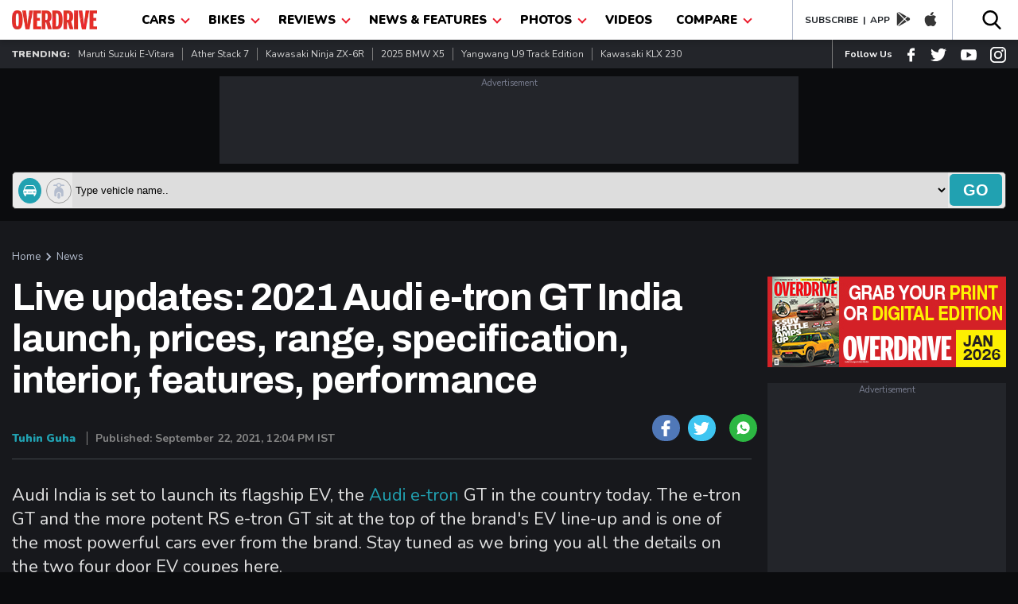

--- FILE ---
content_type: text/html; charset=UTF-8
request_url: https://www.overdrive.in/news-cars-auto/live-updates-2021-audi-e-tron-gt-india-launch-prices-range-specification-interior-features-performance/
body_size: 28940
content:
 
<!DOCTYPE html>
<html lang="en">
 <head>
 <meta name="viewport" content="width=device-width, initial-scale=1.0, maximum-scale=1.0" />
 <meta http-equiv="Content-Type" content="text/html; charset=utf-8" />
 <title>Live updates: 2021 Audi e-tron GT India launch, prices, range, specification, interior, features, performance - Overdrive</title>
 <meta name="application-name" content="Overdrive">
 <meta property="fb:pages" content="26711484094" />
 <meta itemprop="keywords" content="audi e tron gt,Audi RS e-tron GT,Audi e-tron GT price India,Audi e-tron GT live launch India,Saudi e-tron GT range,audi rs e-tron gt price 2021,Saudi e-tron gt live updates India,Saudi rs e-tron gt 0 to 100,audi e-tron gt price,audi rs e-tron gt price in India,,overdrive" />
 <meta property="fb:app_id"      content="362464230605877" />
 <meta name="title" content="Live updates: 2021 Audi e-tron GT India launch, prices, range, specification, interior, features, performance - Overdrive">
  <link rel="manifest" href="https://www.overdrive.in/manifest.json">
   <meta name="twitter:card" content="summary_large_image"/>
 <meta name="twitter:site" content="@odmag">
 <meta name="twitter:creator" content="@odmag">
 <meta name="twitter:url" content="https://www.overdrive.in/news-cars-auto/live-updates-2021-audi-e-tron-gt-india-launch-prices-range-specification-interior-features-performance/">
 <meta name="twitter:description" content="Stay tuned as we bring you all the details live from the India launch of the Audi e-tron GT and the RS e-tron GT. - Overdrive"/>
 <meta name="twitter:title" content="Live updates: 2021 Audi e-tron GT India launch, prices, range, specification, interior, features, performance - Overdrive"/>
 
 <meta property="og:locale" content="en_US" />
 <meta property="og:site_name" content="Overdrive" />
 <meta property="og:type" content="website" />
 <meta property="og:title" content="Live updates: 2021 Audi e-tron GT India launch, prices, range, specification, interior, features, performance - Overdrive" />
 <meta property="og:description" content="Stay tuned as we bring you all the details live from the India launch of the Audi e-tron GT and the RS e-tron GT. - Overdrive" />
<!-- Google Tag Manager -->
<script>(function(w,d,s,l,i){w[l]=w[l]||[];w[l].push({'gtm.start':
new Date().getTime(),event:'gtm.js'});var f=d.getElementsByTagName(s)[0],
j=d.createElement(s),dl=l!='dataLayer'?'&l='+l:'';j.async=true;j.src=
'https://www.googletagmanager.com/gtm.js?id='+i+dl;f.parentNode.insertBefore(j,f);
})(window,document,'script','dataLayer','GTM-T3GGW83');</script>
<!-- End Google Tag Manager -->


 <meta http-equiv="x-dns-prefetch-control" content="on">
 <meta name="theme-color" content="#EB1C2C"/>
 <meta name="keywords" content="audi e tron gt,Audi RS e-tron GT,Audi e-tron GT price India,Audi e-tron GT live launch India,Saudi e-tron GT range,audi rs e-tron gt price 2021,Saudi e-tron gt live updates India,Saudi rs e-tron gt 0 to 100,audi e-tron gt price,audi rs e-tron gt price in India,,overdrive">
 
  <meta name="news_keywords" content="audi e tron gt,Audi RS e-tron GT,Audi e-tron GT price India,Audi e-tron GT live launch India,Saudi e-tron GT range,audi rs e-tron gt price 2021,Saudi e-tron gt live updates India,Saudi rs e-tron gt 0 to 100,audi e-tron gt price,audi rs e-tron gt price in India,,overdrive" />
   <meta name="description" content="Stay tuned as we bring you all the details live from the India launch of the Audi e-tron GT and the RS e-tron GT. - Overdrive">
    <link href="https://www.overdrive.in/amp/news-cars-auto/live-updates-2021-audi-e-tron-gt-india-launch-prices-range-specification-interior-features-performance/" rel="amphtml"/> 
 <link rel="shortcut icon prefetch" href="https://images.overdrive.in/wp-content/uploads/images/ico.png" />
<link rel="icon prefetch" type="image/vnd.microsoft.icon" href="https://images.overdrive.in/wp-content/uploads/images/ico.png"/>
<link href='https://images.overdrive.in/wp-content/uploads/images/ico.png' rel='shortcut icon prefetch' type='image/x-icon' />
<link href='https://images.overdrive.in/wp-content/uploads/images/ico.png' rel='icon prefetch' type='image/x-icon' />

<link href="//s.in.com" rel="dns-prefetch">
<link href="//cdn.ampproject.org" rel="dns-prefetch">
<link href="//googletagservices.com" rel="dns-prefetch">
<link href="//cdn.automatad.com" rel="dns-prefetch">
<link href="//b.scorecardresearch.com" rel="dns-prefetch">
<link href="//google-analytics.com" rel="dns-prefetch">
<link href="//ecdn.firstimpression.io" rel="dns-prefetch">
<link href="//ajax.googleapis.com" rel="dns-prefetch">
<link href="//jsc.mgid.com" rel="dns-prefetch">
<link href="//ad.doubleclick.net" rel="dns-prefetch">
<link href="//adservice.google.co.in" rel="dns-prefetch"> 
<link href="//securepubads.g.doubleclick.net" rel="dns-prefetch"> 
<link href="//pagead2.googlesyndication.com" rel="dns-prefetch"> 
<link href="//googletagservices.com" rel="dns-prefetch"> 
<link href="//images.overdrive.in" rel="dns-prefetch"> 
<link href="//fonts.googleapis.com" rel="dns-prefetch"> 
 
  <!--canonical-->
 <link href="https://www.overdrive.in/news-cars-auto/live-updates-2021-audi-e-tron-gt-india-launch-prices-range-specification-interior-features-performance/" rel="canonical" />
 
 <script type="application/ld+json">

{"@context": "https://schema.org","@type": "WebSite","url": "https://www.overdrive.in","potentialAction": {"@type": "SearchAction","target": "https://www.overdrive.in/searchresults/{search_term_string}/","query-input": "required name=search_term_string"}}</script>
 <script type="application/ld+json">
					{"@context": "https://schema.org",
					"@type": "Organization",
					"name": "Overdrive", 
					"url": "https://www.overdrive.in/",
					"logo": "https://images.overdrive.in/wp-content/themes/overdrive/images/logood.jpg",
					"sameAs": ["www.facebook.com/odmag","www.twitter.com/odmag"]}
					</script>
					
 		<script type="application/ld+json">
		{"@context": "https://schema.org","@type": "ImageObject",
		 "author": "overdrive.in",
		 "contentUrl": "https://images.overdrive.in/wp-content/uploads/2021/02/2021-audi-e-tron-gt-01.jpg",
		"datePublished": "Wed, 22 Sep 2021 12:04:56 +0530",
		"description": "Live updates: 2021 Audi e-tron GT India launch, prices, range, specification, interior, features, performance"}
		</script>
 	
 													<script type="application/ld+json">
												        [{
												          "@context": "https://schema.org",
												          "mainEntityOfPage":"https://www.overdrive.in/news-cars-auto/live-updates-2021-audi-e-tron-gt-india-launch-prices-range-specification-interior-features-performance/",
												          "@type": "NewsArticle",
												          "url": "https://www.overdrive.in/news-cars-auto/live-updates-2021-audi-e-tron-gt-india-launch-prices-range-specification-interior-features-performance/",          
												          "articleSection":"News Cars Auto",
												          "headline": "Live updates: 2021 Audi e-tron GT India launch, prices, range, specification, interior, features, performance",
												          "description":"Stay tuned as we bring you all the details live from the India launch of the Audi e-tron GT and the RS e-tron GT.",
												          "author": "Tuhin Guha",
												          "datePublished": "2021-09-22T12:04:56+05:30",
												          "dateModified": "2021-09-22T12:04:56+05:30",
												          "articleBody":"Audi India is set to launch its flagship EV, the Audi e-tron GT in the country today. The e-tron GT and the more potent RS e-tron GT sit at the top of the brand's EV line-up and is one of the most powerful cars ever from the brand. Stay tuned as we bring you all the details on the two four door EV coupes here.
 ",
												          "keywords":"audi e tron gt Audi RS e tron GT Audi e tron GT price India Audi e tron GT live launch India Saudi e tron GT range audi rs e tron gt price 2021 Saudi e tron gt live updates India Saudi rs e tron gt 0 to 100 audi e tron gt price audi rs e tron gt price in India  ",
												          "thumbnailUrl":"https://images.overdrive.in/wp-content/uploads/2021/02/2021-audi-e-tron-gt-01.jpg ",
												          "image":{
												                "@context": "https://schema.org",
												                "@type": "ImageObject",
												                "width": "586px",
												                "height": "331px",
												                "url":"https://images.overdrive.in/wp-content/uploads/2021/02/2021-audi-e-tron-gt-01.jpg"
												              },
												              "publisher":{
									                "@context": "https://schema.org",
									                "@type": "Organization",
									                "name": "Overdrive",
									                "logo": {
									                        "@context": "https://schema.org",
									                        "@type": "ImageObject",
									                        "url": "https://www.overdrive.in/images/logo.png",
														      "width": "177",
														      "height": "40"
									                    },
									                "url":"https://www.overdrive.in"
									              } 
												        
												        }]
												    </script>


 <meta property="og:url" content="https://www.overdrive.in/news-cars-auto/live-updates-2021-audi-e-tron-gt-india-launch-prices-range-specification-interior-features-performance/" />
 <meta property="twitter:image" content="https://images.overdrive.in/wp-content/uploads/2021/02/2021-audi-e-tron-gt-01.jpg" />
 <meta property="og:image" content="https://images.overdrive.in/wp-content/uploads/2021/02/2021-audi-e-tron-gt-01.jpg" />
 <meta name="thumbnail" content="https://images.overdrive.in/wp-content/uploads/2021/02/2021-audi-e-tron-gt-01.jpg" />
          	 
        
<script type="application/ld+json">
		{"@context": "https://schema.org","@type": "ImageObject",
		 "author": "overdrive.in",
		 "contentUrl": "https://images.overdrive.in/wp-content/uploads/2021/02/2021-audi-e-tron-gt-01.jpg",
		"datePublished": "Wed, 22 Sep 2021 12:04:56 +0530",
		"description": "Live updates: 2021 Audi e-tron GT India launch, prices, range, specification, interior, features, performance"}
</script>
 <script type="application/ld+json">
      {
        "@context": "https://schema.org",
        "@type": "LiveBlogPosting",
        "url":"https://www.overdrive.in/news-cars-auto/live-updates-2021-audi-e-tron-gt-india-launch-prices-range-specification-interior-features-performance/",
        "startDate": "2021-09-22T12:04:56+05:30",
        "coverageStartTime": "2021-09-22T12:04:56+05:30",
        "headline": "Live updates: 2021 Audi e-tron GT India launch, prices, range, specification, interior, features, performance",
        "description": "Stay tuned as we bring you all the details live from the India launch of the Audi e-tron GT and the RS e-tron GT.",
         
        "dateModified": "2021-09-22 12:04:56",
		
        "publisher":{
            "@type":"Organization",
            "name":"Overdrive",
            "logo": {
              "@type": "ImageObject",
              "url": "https://www.overdrive.in/images/logo.png",
              "width": 177,
              "height": 40
            }
         },
    
        "author": {
             "type": "Person",
              "sameAs":"https://www.overdrive.in/",
              "name":"overdrive.in"
        },
        "liveBlogUpdate": [
                  ]
      }
</script>    
    
 
  	

 <script type="application/ld+json">
												{
												    "@context": "https://schema.org",
												    "@type": "WebPage",
												    "name": "Live updates: 2021 Audi e-tron GT India launch, prices, range, specification, interior, features, performance - Overdrive",
												    "description": "Stay tuned as we bring you all the details live from the India launch of the Audi e-tron GT and the RS e-tron GT. - Overdrive",
												    "url" : "https://www.overdrive.in/news-cars-auto/live-updates-2021-audi-e-tron-gt-india-launch-prices-range-specification-interior-features-performance/" 
												}
												</script>

 
<!-- arjun Code start-->
<script>

function _w18gcon(wg) {

    var i, x, y, cl = document.cookie.split(";");

    var out = {};

    var c = 0;

    for (i = 0; i < cl.length; i++) {

        x = cl[i].substr(0, cl[i].indexOf("="));

        y = cl[i].substr(cl[i].indexOf("=") + 1);

        x = x.replace(/^\s+|\s+$/g, "");

        if (x == "nnmc") {

                out.nnmc = unescape(y);

                c = c + 1

        } else if (x == "_w18g") {

                out._w18g = unescape(y);

                c = c + 1

        } else if (x == "_w18s") {

                out._w18s = unescape(y);

                c = c + 1

        }

 

        if (c == 3) {

            return out

        }

    }

    return out
}
var _w18_uni_id = _w18gcon('_w18g');


</script>

<!-- arjun Code End-->
 <!-- Google Analytics comscore starts-->
<script>
 (function(i,s,o,g,r,a,m){i['GoogleAnalyticsObject']=r;i[r]=i[r]||function(){
                    (i[r].q=i[r].q||[]).push(arguments)},i[r].l=1*new Date();a=s.createElement(o), m=s.getElementsByTagName(o)[0];a.async=1;a.src=g;m.parentNode.insertBefore(a,m)
        })(window,document,'script','//www.google-analytics.com/analytics.js','ga');
     ga('create', 'UA-1850363-4', 'auto');
  	 
  	  ga('set', 'dimension2', _w18_uni_id._w18g); 
  	  
    
  ga('set', 'dimension3','{"microsite":"own","_w18g":"'+_w18_uni_id._w18g+'","sections":"News","language":"english","tags":"audi e tron gt,Audi RS e-tron GT,Audi e-tron GT price India,","data":{"post_type":"news","attributes":[{"c1":"news-cars-auto"}],"autono":"702764","object_type":"automobile"}}');
      
      ga('send', 'pageview');    
    function GAEventTracker(category,action,opt_label) {
   
  	ga('send', 'event', ''+category+'', ''+action+'', ''+opt_label+'');
  	
  	}
</script>
<!-- Google Analytics Code End-->
<!-- Begin comScore Tag -->
<script>
  var _comscore = _comscore || [];
  _comscore.push({ c1: "2", c2: "6683813" });
  (function() {
 var s = document.createElement("script"), el = document.getElementsByTagName("script")[0]; s.async = true;
 s.src = (document.location.protocol == "https:" ? "https://sb" : "http://b") + ".scorecardresearch.com/beacon.js";
 el.parentNode.insertBefore(s, el);
  })();
</script>
<noscript>
  <img src="http://b.scorecardresearch.com/p?c1=2&c2=6683813&cv=2.0&cj=1" />
</noscript>
<!-- End comScore Tag -->	
		
							<!-- start - Arjun Tracking -->
							<script>
						    /* (function() {
						
						               window._w18hn = "OD"; 
						            
											window._w18_config={"microsite":"own","_w18g":"'+_w18_uni_id._w18g+'","sections":"News","tags":"audi e tron gt,Audi RS e-tron GT,Audi e-tron GT price India","language":"english","data":{"autono":"702764","attributes":[{"c1":""}]}};
											 
						               var w18 = document.createElement('script'); w18.type = 'text/javascript'; w18.async = true;
						
						               w18.src = 'https://s.in.com/common/script_catch.js';
						
						               var s = document.getElementsByTagName('script')[0]; s.parentNode.insertBefore(w18, s);
						
						 
						
						        })();*/
						
						</script>
						
						<!-- End - Arjun Tracking -->
						<script>

var dfp_date = new Date(); 
//var od_news-cars-auto_gutter_ck = "od_GUTTER_news_cars_auto";

 
 function close_mc_gutter(){
 
	dfpGutter_setCookie(od_news-cars-auto_gutter_ck,1,1);		

 }


function dfpGutter_setCookie(e,t,n){
	var r=new Date;
	r.setDate(r.getDate()+n);
	var i=escape(t)+(n==null?"":"; expires="+r.toUTCString())+"; path=/; domain=.overdrive.in; ";
	document.cookie=e+"="+i
}
function dfpGutter_getCookie(e){
	var t,n,r,i=document.cookie.split(";");
	for(t=0;t<i.length;t++){
		n=i[t].substr(0,i[t].indexOf("="));
		r=i[t].substr(i[t].indexOf("=")+1);
		n=n.replace(/^\s+|\s+$/g,"");
		if(n==e){
			return unescape(r)
			}
		}
}


</script>
				<script>
				 
				var dfp_flag_gutter=!0;function FPgetcookieForDFP(e){var t=document.cookie,r=t.indexOf(e);if(-1==r||""==e)return"";var n=t.indexOf(";",r);return-1==n&&(n=t.length),unescape(t.substring(r+e.length+1,n))}function _w18setuserbehaviour(){var e={};if("undefined"!=typeof localStorage&&null!==localStorage.getItem("_w18userinfo")){e=localStorage.getItem("_w18userinfo"),e=unescape(e);var t=JSON.parse(e);for(var r in t.interest_bucket)googletag.pubads().setTargeting(r,t.interest_bucket[r])}return!1}
					var googletag = googletag || {};
					googletag.cmd = googletag.cmd || [];
		  	      googletag.cmd.push(function() {

                googletag.pubads().disableInitialLoad();
				googletag.pubads().enableSingleRequest();
				googletag.pubads().collapseEmptyDivs(true);
				googletag.enableServices();

                });
                
		googletag.cmd.push(function(){     
            var _w18_pp_uni_id = _w18gcon("_w18g");
          //CHECK IF COOKIE EXISTS
          if(_w18_pp_uni_id.hasOwnProperty("_w18g")){
                    //COOKIE SET ALREADY    
                    _w18_pp_uni_id= _w18_pp_uni_id._w18g;
                    //googletag.pubads().enableSyncRendering();                    
                    googletag.pubads().setPublisherProvidedId(_w18_pp_uni_id);
          };
        });
					(function() {
					var gads = document.createElement("script");
					gads.async = true;
					gads.type = "text/javascript";
					var useSSL = "https:" == document.location.protocol;
					gads.src = (useSSL ? "https:" : "http:") + "//www.googletagservices.com/tag/js/gpt.js";
					var node = document.getElementsByTagName("script")[0];
					node.parentNode.insertBefore(gads, node);
					})();
					
					
				</script>

				<script>
				googletag.cmd.push(function() { googletag.defineSlot('/1039154/Overdrive/Overdrive_ROS/Overdrive_ROS_728x90', [728,90], 'Overdrive/Overdrive_ROS/Overdrive_ROS_728x90').addService(googletag.pubads()); googletag.defineSlot('/1039154/Overdrive/Overdrive_ROS/Overdrive_ROS_300x250_1', [300,250], 'Overdrive/Overdrive_ROS/Overdrive_ROS_300x250_1').addService(googletag.pubads()); googletag.defineSlot('/1039154/Overdrive/Overdrive_ROS/Overdrive_ROS_300x250_2', [300,250], 'Overdrive/Overdrive_ROS/Overdrive_ROS_300x250_2').addService(googletag.pubads()); googletag.defineSlot('/1039154/Overdrive/Overdrive_ROS/Overdrive_ROS_728x90_2', [728,90], 'Overdrive/Overdrive_ROS/Overdrive_ROS_728x90_2').addService(googletag.pubads()); googletag.defineSlot('/1039154/Overdrive/Overdrive_ROS/Overdrive_ROS_300x600', [300,600], 'Overdrive/Overdrive_ROS/Overdrive_ROS_300x600').addService(googletag.pubads()); googletag.defineSlot('/1039154/Overdrive/Overdrive_ROS/Overdrive_ROS_300x250_3', [300,250], 'Overdrive/Overdrive_ROS/Overdrive_ROS_300x250_3').addService(googletag.pubads());  googletag.pubads().enableSingleRequest();googletag.pubads().collapseEmptyDivs(true);
				 
				googletag.enableServices();
				});
				
function loadgads(){
 //alert('here');
  googletag.cmd.push(function() {
        googletag.pubads().refresh();
    });
                 

   }
   window.onload=loadgads;
				</script>						 
						 
<script>
(function() {
    var link = document.createElement('link');
    link.rel = "stylesheet";
    link.href = "//fonts.googleapis.com/css?family==Archivo+Black|Archivo:400,700|Nunito:400,700,900&display=swap";
    document.querySelector("head").appendChild(link);
})();
</script>
    <style type="text/css">
    /*header*/
    body {padding: 0;margin: 0;-webkit-overflow-scrolling: touch;color: #D3D3D3;font-family: 'Nunito', sans-serif;background: #0B0C0E;margin-top: 50px }a, h1, h2, h3, h4, h5, h6, p, ul, li {padding: 0;margin: 0 }
    a {display:block;text-decoration: none; color: #21A1B1 }a:hover {text-decoration: none }ol, ul {list-style: none;}blockquote, q {quotes: none;}blockquote:before, blockquote:after, q:before, q:after {content: '';content: none;}table {border-collapse: collapse;border-spacing: 0;}img {width: 100%;display: block; margin-bottom: 5px; height: auto}* {outline: none;}button {background: transparent;border: none;}.show-m-1024 {display: none;}.grid-left {flex-grow: 1;min-width: 0;min-height: 0;margin-right: 20px;position: relative;}.grid-right {width: 300px;flex-shrink: 0 }.title_small {font-size: 30px; position: relative; top: 0px; font-weight: 700;line-height: 1.22;color: #E0E0E0;text-transform: capitalize;font-family: 'Archivo', sans-serif;display: block;}.title_med {font-size: 30px;font-weight: 700;line-height: 1.22;letter-spacing: -1.25px;top: 6px;color: #E0E0E0;text-transform: capitalize;font-family: 'Archivo', sans-serif;display: block;}.title_big {padding-bottom:15px;font-family: 'Archivo', sans-serif;font-size: 55px;font-weight: 700;line-height: 1.22;letter-spacing: -2.75px;color: #E0E0E0;opacity: 1;display: block;}.big-title {font-family: 'Archivo', sans-serif;font-size: 42px;font-weight: 700;line-height: 1.22;letter-spacing: -2.75px;color: #E0E0E0;opacity: 1;position: relative;top: 0px;text-transform: capitalize;display: block;}.mtminus44{margin-top: -24px;}.small-thumb-copy {
    font-size: 16px;
    font-weight: 500;
    margin: 5px 0;
    line-height: 22px;
    color: #fff;
    letter-spacing: 0.6px;
}.title_med_evc {font-size: 30px;font-weight: 700;line-height: 1.22;letter-spacing: -1.25px;   
    top: 6px;color: #00AE4D;text-transform: capitalize;font-family: 'Archivo', sans-serif;display: block;}
.small-thumb-copy-evc {
    font-size: 16px;
    font-weight: 500;
    margin: 5px 0;
    line-height: 22px;
    color: #00AE4D;
    letter-spacing: 0.6px;
}.color-evc{color: #00AE4D;}
.news-wrap .small-thumb-copy{min-height:22px}
.news-wrap{min-width:300px;height:217px}
.small-thumb-copy:hover {color:#00AE4D}
.title_big{min-height:30px}
.review-wrapper a{min-height:15px}
.big-title{min-height:40px}
.grid-right{min-height:300px;max-width:300px}
.slick-list{max-height:440px}
.slider-thumb{max-height:369px}
.slick-slide img{min-height:118px}
.slick-dots{max-height:10px}
.slider-title{min-height:40px}
.title_small{min-height:37px}
.top-slider{min-height:475px}
.h-latest-thumb{min-height:65px}
.vplay-icon{min-height:30px}
.vplay-icon svg{min-height:20px}
.small-thumb-copy:hover {color:#21A1B1}.main-section {margin: 0 0 20px;}.container {padding: 0 15px;max-width: 1260px;margin: 0 auto;position: relative;}.catagory, .catagory a {text-align: left;font: 900 12px/15px 'Nunito', sans-serif;letter-spacing: 0;color: #21A1B1;display: block;}.author, .author a {font: 400 13px/16px 'Nunito';letter-spacing: 0;color: #21A1B1;display: flex;}.author span {color: #B9B9B9;margin-left: 5px;}.od-flex {display: -webkit-box;display: -moz-box;display: -ms-flexbox;display: -webkit-flex;display: flex;}.wrap-div{flex-wrap: wrap;}.justify-content {-webkit-justify-content: space-between;-moz-justify-content: space-between;justify-content: space-between;}.align-items {-webkit-align-items: center;align-items: center;}.align-top{-webkit-align-items:flex-start;align-items: flex-start;}.white-bg {background: #FFFFFF }.black-bg {background: #000 }.dark-grey-bg {background: #23252A;}.in-dark-gray{background: #17181C;min-height:1500px}.color-blue{color: #21A1B1;}.blue-button{display: flex;width: 94px;height: 31px;justify-content: center;align-items: center;font: 700 15px/1 'Nunito';letter-spacing: 0;color: #FFFFFF;border-radius: 5px;background: #21A1B1;text-transform: uppercase;}header {box-shadow: 0px 3px 6px #00000029;position: fixed;height: 50px;width: 100%;top: 0;left: 0;right: 0;z-index: 99;}.od-logo {margin-top: 13px;width: 107px }.menu-list {margin: 0 10px }.dropbtn {color: #000;padding: 15px;font-size: 16px;border: none;text-transform: uppercase;font-size: 15px;font-weight: 900; display: block}.dropdown {position: relative;}.dropdown-content {display: none;position: absolute;background-color: #EB1C2C;min-width: 200px;box-shadow: 0px 8px 16px 0px rgba(0, 0, 0, 0.2);z-index: 1;}.dropdown-content a {color: #fff;padding: 6px;text-decoration: none;display: block;font-size: 14px;text-transform: capitalize;font-weight: 700;border-bottom: 1px solid #000;margin: 0 10px;}.dropdown:hover .dropdown-content li:last-child a {border-bottom: 0 solid #000;}.dropdown-content a:hover {color: #eee }.dropdown:hover .dropdown-content {display: block;}.dropdown:hover .dropbtn {background-color: #EB1C2C;color: #fff }.od-app {border-left: 1px solid #B4BDCE;padding-left: 15px;border-right: 1px solid #B4BDCE;padding-right: 10px;}.navArrowIcon {border: solid #EB1C2C;position: relative;top: -2px;left: 5px;border-width: 0 2px 2px 0;display: inline-block;padding: 3px;transform: rotate(45deg);-webkit-transform: rotate(45deg);}.dropdown:hover .navArrowIcon {border: solid #fff;border-width: 0 2px 2px 0;display: inline-block;padding: 3px;transform: rotate(45deg);-webkit-transform: rotate(45deg);}.download-app a {color: #1D2126;font-weight: 700;font-size: 12px;text-transform: uppercase;}.download-app {color: #1D2126;font-weight: 700;font-size: 12px;text-transform: uppercase;}.od-app svg {margin-top: 4px;padding: 0 8px;}.od-search {margin-top: 12px;}#od-search-bar {display: none;position: absolute;right: 15px;z-index: 9;width: 320px;top: 50px;border: none;box-shadow: 5px 5px 10px #00000029;}#od-search-bar .search-container {border: none;}#od-search-bar input[type=text] {border: none;font-size: 15px;margin: 0 10px;font-style: italic;width: 100%;padding: 8px 0 }.trendingListing span {font-size: 12px;font-weight: 900;text-transform: uppercase;}.trendingListing a {font-size: 12px;font-weight: 400;color: #D3D3D3;margin: 10px 0;border-right: 1px solid #7E7E7E;padding: 0px 10px;text-transform: capitalize;}.trendingListing li:last-child a {border-right: 0 solid;}.od-follow-us {border-left: 1px solid #7E7E7E;padding-left: 15px;}.follow-us {color: #fff;font-weight: 700;font-size: 12px;text-transform: capitalize;}.od-follow-us svg {padding-left: 15px;margin-top: 7px;}.top-ad-section {margin: 20px 0 }.search-container {background: #eaeaea;padding: 2px;border: 1px solid #363636;border-radius: 5px;}.car-bike-icon svg {border: 1px solid #999;border-radius: 50%;padding: 5px;margin-right: 6px;position: relative;top: 7px;left: 5px;}.formflex {width: 100%;}.car-bike-icon .active-icon svg {fill: #fff;background: #21A1B1;border: 1px solid #21A1B1;}.advance-search input[type=text] {border: none;font-size: 15px;margin: 0 10px;font-style: italic;width: 100%;}.advance-search {margin-bottom: 15px;}.go-search {background: #21A1B1;color: #fff;font-size: 20px;font-weight: 900;border: none;cursor: pointer;padding: 4px 17px;text-transform: uppercase;border-radius: 5px;margin: 2px;}.block-list-grid{display: flex;flex-wrap: wrap;align-content: space-between;}.time-stamp{font: 700 12px/16px 'Nunito';color: #7C7C7C;}.block-list-div{margin: 25px 0 0;}.block-list-div .big-title{position: initial;margin: 0 0 20px;}@media screen and ( max-width: 1024px) {.flex-wrap {flex-wrap: wrap;}.hide-m-1024 {display: none;}.show-m-1024 {display: block;}.mobileListing a {font-size: 13px;font-weight: 700;color: #fff;text-transform: uppercase;padding: 12px 0;}.appListing a {font-size: 12px;color: #000;text-transform: capitalize;font-weight: 700;padding: 0 10px;border-right: 1px solid #ccc;margin: 13px 0; display: block}.appListing li:last-child a {font-size: 12px;color: #000;text-transform: capitalize;font-weight: 700;padding: 0 0 0 10px;border-right: 0 solid #ccc;margin: 13px 0;}}.pancake, .close-pancake {display: none }@media screen and ( max-width: 800px) {.big-title {font-size: 25px;position: relative;top: -5px;letter-spacing: -1.75px;}.title_big {font-size: 25px;letter-spacing: -1.75px;    padding-bottom: 5px;}.title_small {letter-spacing: -1.25px;}header {height: 42px;}.menu-list {border-bottom: 0 none;width: 100%;z-index: 999;background-color: #000000;opacity: 0.9;}.slid_dwn {display: none;left: 0;position: fixed;z-index: 99;top: 0;width: 96%;background: #fff;opacity: 1;border: 0 solid #fb9e4c;bottom: 0;border-right: 0;margin: 0 }header .od-logo {width: 90px;margin: 10px 0 10px 30px;}.nav {position: relative;z-index: 99;}.nav .container, .social-share-div .container {height: auto;width: 100%;justify-content: center;}.dropdown:hover .dropdown-content {display: none;}.dropdown:hover .dropdown-content.show {display: block }.no-scroll-show {display: none;}.pancake.hamburger-div {top: 7px;left: 10px;position: fixed;}.pancake svg {top: -2px;fill: #000;width: 30px;height: 30px;position: relative;}.close-pancake svg {width: 40px;height: 40px;}.pancake, .close-pancake {display: block }.close-pancake {padding: 10px 10px 0;text-align: right;border-bottom: 1px solid #ccc;}.dropdown-content {position: relative;}.dropdown-content a {margin: 0 20px;}.dropbtn {padding: 10px 15px;}.od-search {margin-top: 8px;}.od-search svg {width: 20px;}.hide-mobile {display: none;}#od-search-bar {right: 0;left: 0;width: 91%;top: 41px;margin: 0 auto;}.go-search {font-size: 13px;font-weight: 700;padding: 8px 12px;}body {margin-top: 42px;}.mobileListing a {font-size: 12px;}.grid-left {width: 100%;margin-right: 0;min-height:268px}.grid-right {width: 100%;max-width:auto;min-height:inherit }
.small-thumb-copy {
    font-size: 14px;
   
    line-height: 18px;
   
}}
 .scrollme a:hover{color:#21A1B1;}
	 .video-container a:hover{color:#21A1B1;}
	 .launch-wrapper .view-all {
    text-align: left;
    padding-bottom: 0px;
    padding-top: 10px;
}
.vehder .big-title {
    top: 0;} 
     /*header*/
  .view-all {
    text-align: right;
    font: 700 14px/19px 'Nunito', sans-serif;
    letter-spacing: 0;
    color: #21A1B1;
    cursor: pointer;
    padding-bottom: 15px;
    display: block;
}
.search-container .selectize-control.single .selectize-input, .selectize-dropdown.single{border:0px;background: #eaeaea;min-height:43px}
.search-container{min-height:45px;padding:0 2px}
.selectize-control, .selectize-input{max-height:45px;}
.selectize-input>input{height:22px}
.go-search{min-height:40px}
.trending{min-height:36px}
.dropdown{min-height:50px}
            
             
/*ads*/
.mt-15{margin-top: 15px}

       .mb-15{margin-bottom: 15px}

       .mb-5{margin-bottom: 5px}

       .add_wrp{margin:0;padding:0;position:relative;text-align:center}

       .add_txt{color:#797e90;display:inline-block;font-size:11px;padding:1px 0;width:100%}

       .add_placeholder_728_90{background-color:#23252A;font-size:0;margin:10px auto;width:728px;height:110px;text-align:center;}
       .add_placeholder_300_250{background-color:#23252A;font-size:0;margin:10px auto;width:300px;height:252px;text-align:center;}
       .add_placeholder_300_250 iframe{ height:252px !important;}
       .add_placeholder_320_50 iframe{ height: 52px !important;}

       .add_placeholder_320_50{background-color:#23252A;font-size:0;margin:10px auto;width:320px;height:60px;text-align:center; }

       .add_placeholder_300_100{background-color:#23252A;font-size:0;margin:10px auto;width:300px;height:125px;text-align:center;}

       .add_placeholder_300_600{background-color:#23252A;font-size:0;margin:10px auto;width:300px;height:625px;text-align:center;}

       .add_placeholder_441_91{background-color:#23252A;font-size:0;margin:10px auto;width:441px;height:106px}

       .add-section{clear: both; margin:auto; }

       .add-section .add_wrp iframe{width: 100%}

       .add-section .add_wrp .ad-block{margin: 0px !important}
       .add-section .add_wrp{min-height:90px}

 
 /*ads end */
 @media (max-width: 800px){
  .top-slider{min-height:inherit}
 }
    </style>

 <style type="text/css">
  /*first print for article page*/
  iframe{ width:100%!important; }
  .pressrelases {
    background: #000;
    padding: 20px 20px 0;
    border: 1px solid #707070;
}.flyingad {
    bottom: 38px!important; 
}
.mytag a{float:left;padding:5px 0; color: #a7a7a7; }
.mytag a:hover{  color:#21A1B1; }
.mytag{clear:both;}
.sesonendoffer{clear:both;}
.sesonendoffer a:hover{  color:#21A1B1; }
.sesonendoffer a{ border: 1px solid grey; font-style: italic; border-radius: 4px; padding: 7px;margin-top: 10px;color: #21A1B1;}
.pressrelases .article-title{ color: #fff}
 .article-desc p {font:400 18px/26px 'Nunito';color: #E0E0E0;padding-bottom: 20px;}h3 {color: #21A1B1; font: 700 24px/26px 'Archivo', sans-serif;}
     .article-title{text-align: left;font: 700 48px/52px 'Archivo';letter-spacing: -1.2px;/*color: #21A1B1;*/color: #fff;padding: 0 50px 0 0 }.article-desc{margin: 30px 0;}._50f7 {color: #4b4f56;}.article-details{display: flex;justify-content: space-between;align-items: flex-end;margin: 10px 0;padding: 0 0 15px;border-bottom: 1px solid #42484C;}.auth-details span{display: inline-block;}.art-auth-name a{font: 800 14px/17px 'Nunito';letter-spacing: 0;color: #21A1B1;padding: 0 10px 0 0;}.art-timestamp{font: 700 14px/17px 'Nunito';letter-spacing: 0;color: #848484;padding: 0 0 0 10px;border-left: 1px solid #848484;}.art-social-block{display: flex;align-items: center;}.art-social-block a {display: inline-block;border-radius: 50px;position: relative;line-height: 0;padding: 7px 6px 4px 7px;width: 22px;height: 22px;margin: 0 0 0 10px;}.twitter a {background: #3ec5f1;}.facebook a {background: #5078b8;}.right-tab-section .tablinks.active{background: #F5F5F7;color: #101114;}.tag-flex-class{display: flex;align-items: center;flex-wrap: wrap;}.tag-label{font: 900 16px/22px 'Nunito';color: #FFFFFF;}.tag-flex-class span{padding: 0px;/*border-right:1px solid #B4BDCE*/}.tag-flex-class span a{font: 400 16px/24px 'Nunito';color: #E0E0E0;}.common-grid-block .big-title{font: 900 26px/28px 'Archivo';letter-spacing: -2.7px;color: #E0E0E0;top:0;display: flex;justify-content: space-between;}.common-grid-block{margin: 20px 0;}.comment-section{margin: 40px 0;}.grid-right .promoted-block .od-flex{flex-direction: column;}.grid-right .od-flex .promoted-wrap{width:100%;}.tab-inner-content{padding: 10px;}.number-flex{display: flex;justify-content: center;align-items: center;}.round-no{font: 700 14px/25px 'Archivo';color: #42484C;padding: 0 8px;border: 2px solid #42484C;border-radius: 50%;}.svg-icon{margin: 2px 0 0 5px;}.drop-down-div{margin: 0px 0;}.dropdown-div{margin: 10px 0;}.dropdown-div .custom-select-wrapper{margin: 0 0 10px;}.custom-select-wrapper {font-size: 14px;position: relative;display: inline-block;border: 1px solid transparent;border-radius: 5px;padding-bottom: 0;background: #fff;width: 100%;}.custom-select-wrapper .arr {background: rgba(114, 124, 142, 0.2);bottom: 0px;position: absolute;right: 6px;top: 6px;width: 18px;height: 18px;pointer-events: none;cursor: pointer;-webkit-border-radius: 0 4px 3px 0;border-radius: 50%;}.custom-select-wrapper select{-webkit-appearance: none;appearance: none;border: none;background: #fff;cursor: pointer;-moz-appearance: none;outline: 0;width: 100%;padding: 5px 10px;border-radius: 5px;font: 600 13px/18px 'Nunito';color: #363636;}.custom-select-wrapper .arr:before {content: ' > ';position: absolute;top: 37%;color: #727C8E;right: -1px;margin-top: -2px;cursor: pointer;display: inline-block;width: 22px;height: 22px;font-family: 'Consolas';font-size: 15px;font-weight: 700;transform: rotate(90deg);}.tab-inner-content .blue-button{width: 100%;text-transform: capitalize;cursor: pointer;height: 34px;}.big-title.color-blue.custom-title{top:0;}.right-tab-section {margin: 30px 0;}.right-tab-section .tab {overflow: hidden;}.right-tab-section .tab a {background-color: #363636;float: left;border: none;outline: none;cursor: pointer;padding: 15px 6px;transition: 0.3s;font: 900 16px/18px 'Archivo', sans-serif;letter-spacing: -0.8px;color: #FFFFFF;width: 46%;text-align: center;}.right-tab-section .tabcontent {display: none;padding: 6px 12px;-webkit-animation: fadeEffect 1s;animation: fadeEffect 1s;background: #F5F5F7;}@-webkit-keyframes fadeEffect {from {opacity: 0;}to {opacity: 1;}}@keyframes fadeEffect {from {opacity: 0;}to {opacity: 1;}}.grid-right .ad-section {margin-bottom: 10px}h3 {color: #21A1B1; font: 700 24px/26px 'Archivo', sans-serif;}
@media screen and (max-width: 800px){.article-details{flex-direction: column;}.art-social-block, .auth-details{width: 100%;margin: 0 0 10px;}.art-timestamp{border: none;padding: 0;}.article-title{font-size: 28px;line-height: 34px;}.article-desc p{font:400 18px/26px 'Nunito';padding-bottom: 10px;}  .pressrelases {
    background: #000;
    padding: 10px 10px 0;
    border: 1px solid #707070;
}}
    /*first print for article page*/ 
  </style>
    

   

 </head>

 <body id="app">
 	<!-- Google Tag Manager (noscript) -->
<noscript><iframe src="https://www.googletagmanager.com/ns.html?id=GTM-T3GGW83"
height="0" width="0" style="display:none;visibility:hidden"></iframe></noscript>
<!-- End Google Tag Manager (noscript) -->

  <div id="fb-root"></div>
<script async defer crossorigin="anonymous" src="https://connect.facebook.net/en_US/sdk.js#xfbml=1&version=v6.0&appId=362464230605877&autoLogAppEvents=1"></script>
 
<input type="hidden" name="time" value="2026-01-22 07:54:32">
<input type="hidden" name="mobile" value="0">
 <div id="wrapper">
            <header class="white-bg">
                <div class="container od-flex justify-content">
                   <!--  <section class="od-logo"><a href="https://www.overdrive.in"><img src="https://images.overdrive.in/wp-content/uploads/revamp/images/logo.png" width="107" height="24" alt="overdrive logo"></a></section> -->
                    <section class="od-logo"><a href="https://www.overdrive.in"><img src="https://images.overdrive.in/wp-content/uploads/revamp/images/logo.png" width="107" height="24" alt="overdrive logo"></a></section>

                    <!--menu-->
                    <section class="od-nav">
                        <nav class="nav">
                            <a href="javascript:void(0)" class="pancake hamburger-div" title="">
                                <svg xmlns="https://www.w3.org/2000/svg" width="24" height="24" viewBox="0 0 24 24" fill="#363435">
                                    <path d="M0 0h24v24H0z" fill="none"></path>
                                    <path d="M3 18h18v-2H3v2zm0-5h18v-2H3v2zm0-7v2h18V6H3z"></path>
                                </svg>
                            </a>
                            <ul class="menu-list slid_dwn od-flex align-items">
                                <a href="javascript:void(0)" class="close-pancake" title="">
                                    <svg xmlns="https://www.w3.org/2000/svg" width="24" height="24" viewBox="0 0 24 24">
                                        <path d="M19 6.41L17.59 5 12 10.59 6.41 5 5 6.41 10.59 12 5 17.59 6.41 19 12 13.41 17.59 19 19 17.59 13.41 12z" />
                                        <path d="M0 0h24v24H0z" fill="none" />
                                    </svg>
                                </a>
                                <li class="dropdown">
								<a href="https://www.overdrive.in/cars/" onclick="openDD(this)" class="dropbtn">CARS <span class="navArrowIcon"></span></a> 
																
                                    <div class="dropdown-content">
                                        <ul class="subnav">
                                            <li><a href="https://www.overdrive.in/cars/">Find Cars</a></li>
                                            <li><a href="https://www.overdrive.in/compare-cars/">Compare Cars</a></li>
                                            <li><a href="https://www.overdrive.in/reviews/cars/">Car Reviews</a></li>
                                            <li><a href="https://www.overdrive.in/photos/cars/">Car Photos</a></li>
                                            <li><a href="https://www.overdrive.in/videos/">Car Videos</a></li>
                                            <li><a href="https://www.overdrive.in/cars/brands/">Car Brands</a></li>
                                            <li> <a href="https://www.overdrive.in/cars/justlaunched/">Just Launched Cars</a> </li>
                                            <li><a href="https://www.overdrive.in/cars/upcoming/">Upcoming Cars</a></li>
                                            <li><a href="https://www.overdrive.in/cars/popular/">Popular Cars</a></li>
                                        </ul>
                                    </div>
                                </li>
         
                                <li class="dropdown"> 
								<a href="https://www.overdrive.in/bikes/" onclick="openDD(this)" class="dropbtn">Bikes <span class="navArrowIcon"></span></a>
								                                    <div class="dropdown-content">
                                        <ul class="subnav">
                                            <li><a href="https://www.overdrive.in/bikes/">Find Bikes</a></li>
                                            <li><a href="https://www.overdrive.in/compare-bikes/">Compare Bikes</a></li>
                                            <li><a href="https://www.overdrive.in/reviews/bikes/">Bike Reviews</a></li>
                                            <li><a href="https://www.overdrive.in/photos/bikes/">Bike Photos</a></li>
                                            <li><a href="https://www.overdrive.in/videos/">Bike Videos</a></li>
                                            <li><a href="https://www.overdrive.in/bikes/brands/">Bike Brands</a></li>
                                            <li><a href="https://www.overdrive.in/bikes/justlaunched/">Just Launched Bikes</a></li>
                                            <li><a href="https://www.overdrive.in/bikes/upcoming/">Upcoming Bikes</a></li>
                                            <li><a href="https://www.overdrive.in/bikes/popular/">Popular Bikes</a> </li>
                                        </ul>
                                    </div>
                                </li>
                                <li class="dropdown"> <a href="https://www.overdrive.in/reviews/" onclick="openDD(this)" class="dropbtn">Reviews <span class="navArrowIcon"></span></a>
								                                    <div class="dropdown-content">
                                        <ul class="subnav">
                                            <li><a href="https://www.overdrive.in/reviews/">All Reviews</a></li>
                                            <li><a href="https://www.overdrive.in/reviews/cars/">Car Reviews</a></li>
                                            <li><a href="https://www.overdrive.in/reviews/bikes/">Bike Reviews</a></li>
                                            <li><a href="https://www.overdrive.in/reviews/first-drive/1/">First Drive</a></li>
                                            <li><a href="https://www.overdrive.in/reviews/road-test/1/">Road Test</a></li>
                                            <li><a href="https://www.overdrive.in/reviews/comparo/1/">Comparo</a></li>
                                        </ul>
                                    </div>
                                </li>
   
                                <li class="dropdown">  <a href="https://www.overdrive.in/news-cars-auto/" onclick="openDD(this)" class="dropbtn">News & Features <span class="navArrowIcon"></span></a>
								                                    <div class="dropdown-content">
                                        <ul class="subnav">
                                            <li><a href="https://www.overdrive.in/news-cars-auto/">News</a></li>
                                            <li><a href="https://www.overdrive.in/news-cars-auto/features/">Features</a></li>
                                            <li><a href="https://www.overdrive.in/news-cars-auto/opinions/">Opinions</a></li>
                                            <li><a href="https://www.overdrive.in/motorsport/">Motorsport</a></li>
                                            <li><a href="https://www.overdrive.in/news-cars-auto/pressreleases/">Press Releases</a> </li>
                                        </ul>
                                    </div>
                                </li>
                                       
                                <li class="dropdown"> <a href="https://www.overdrive.in/photos/" onclick="openDD(this)" class="dropbtn">photos <span class="navArrowIcon"></span></a>
								                                    <div class="dropdown-content">
                                        <ul class="subnav">
                                            <li><a href="https://www.overdrive.in/photos/">All Photos</a></li>
                                            <li><a href="https://www.overdrive.in/photos/cars/">Car Photos</a></li>
                                            <li><a href="https://www.overdrive.in/photos/bikes/">Bike Photos</a></li>
                                        </ul>
                                    </div>
                                </li>
                                <li class="dropdown"><a href="https://www.overdrive.in/videos/" class="dropbtn">Videos </a></li>
                                <li class="dropdown"> <a href="#" onclick="openDD(this)" class="dropbtn">compare <span class="navArrowIcon"></span></a>
                                    <div class="dropdown-content">
                                        <ul class="subnav">
                                            <li><a href="https://www.overdrive.in/compare-cars/">Compare Cars</a></li>
                                            <li><a href="https://www.overdrive.in/compare-bikes/">Compare Bikes </a></li>
                                        </ul>
                                    </div>
                                </li>
                                <!--li class="dropdown"><a href="https://www.overdrive.in/events/" class="dropbtn">Events </a></li-->
                            </ul>
                        </nav>
                    </section>
                    <!--menu-->

                    <!--download app-->
                    <section class="od-app od-flex align-items hide-mobile">
                        <div class="download-app"><a href="https://www.overdrive.in/subscribe/">SUBSCRIBE</a></div>
                        <div class="download-app"><a rel="noopener" href="#" >&nbsp;&nbsp;|&nbsp;&nbsp;</a></div>
                        <div class="download-app">APP</div>
                        <a rel="noopener" href="https://play.google.com/store/apps/details?id=com.overdrive" class="play-store">
                            <svg version="1.1" id="Layer_11" xmlns="https://www.w3.org/2000/svg" xmlns:xlink="https://www.w3.org/1999/xlink" x="0px" y="0px" viewBox="0 0 512 512" xml:space="preserve" width="18px" height="18px" fill="#363636">
                                <path d="M99.617,8.057C87.953,0.52,73.943-1.758,60.802,1.344l230.932,230.933l74.846-74.846L99.617,8.057z" />
                                <path d="M32.139,20.116c-6.441,8.563-10.148,19.077-10.148,30.199v411.358c0,11.123,3.708,21.636,10.148,30.199l235.877-235.877
                                L32.139,20.116z" />
                                <path d="M464.261,212.087l-67.266-37.637l-81.544,81.544l81.548,81.548l67.273-37.64c16.117-9.03,25.738-25.442,25.738-43.908
                                S480.389,221.117,464.261,212.087z" />
                                <path d="M291.733,279.711L60.815,510.629c3.786,0.891,7.639,1.371,11.492,1.371c9.522,0,19.011-2.708,27.31-8.07l266.965-149.372
                                L291.733,279.711z" />
                            </svg>
                        </a>
                        <a rel="noopener" href="https://itunes.apple.com/us/app/overdrive-for-iphone/id1072288446" class="apple-icon">
                            <svg version="1.1" id="Layer_1" xmlns="https://www.w3.org/2000/svg" xmlns:xlink="https://www.w3.org/1999/xlink" x="0px" y="0px" viewBox="0 0 305 305" xml:space="preserve" width="18px" height="18px" fill="#363636">
                                <path id="XMLID_229_" d="M40.738,112.119c-25.785,44.745-9.393,112.648,19.121,153.82C74.092,286.523,88.502,305,108.239,305
    c0.372,0,0.745-0.007,1.127-0.022c9.273-0.37,15.974-3.225,22.453-5.984c7.274-3.1,14.797-6.305,26.597-6.305
    c11.226,0,18.39,3.101,25.318,6.099c6.828,2.954,13.861,6.01,24.253,5.815c22.232-0.414,35.882-20.352,47.925-37.941
    c12.567-18.365,18.871-36.196,20.998-43.01l0.086-0.271c0.405-1.211-0.167-2.533-1.328-3.066c-0.032-0.015-0.15-0.064-0.183-0.078
    c-3.915-1.601-38.257-16.836-38.618-58.36c-0.335-33.736,25.763-51.601,30.997-54.839l0.244-0.152
    c0.567-0.365,0.962-0.944,1.096-1.606c0.134-0.661-0.006-1.349-0.386-1.905c-18.014-26.362-45.624-30.335-56.74-30.813
    c-1.613-0.161-3.278-0.242-4.95-0.242c-13.056,0-25.563,4.931-35.611,8.893c-6.936,2.735-12.927,5.097-17.059,5.097
    c-4.643,0-10.668-2.391-17.645-5.159c-9.33-3.703-19.905-7.899-31.1-7.899c-0.267,0-0.53,0.003-0.789,0.008
    C78.894,73.643,54.298,88.535,40.738,112.119z" />
                                <path id="XMLID_230_" d="M212.101,0.002c-15.763,0.642-34.672,10.345-45.974,23.583c-9.605,11.127-18.988,29.679-16.516,48.379
    c0.155,1.17,1.107,2.073,2.284,2.164c1.064,0.083,2.15,0.125,3.232,0.126c15.413,0,32.04-8.527,43.395-22.257
    c11.951-14.498,17.994-33.104,16.166-49.77C214.544,0.921,213.395-0.049,212.101,0.002z" />
                            </svg>
                        </a>
                    </section>
                    <!--download app-->

                    <!--mobileList-menu-->
                    <section class="appList-menu show-m-1024">

                        <ul class="appListing od-flex justify-content align-items">
                            <li> <a href="https://www.overdrive.in/overdrive-app/">get app</a></li>
                            <li> <a href="https://www.overdrive.in/subscribe/">Subscribe</a></li>
                        </ul>

                    </section>
                    <!--mobileList-menu-->

                    <!--search-->
                    <section class="od-search">

                        <button onclick="myFunction()" name="asearch"  >
                            <svg version="1.1" xmlns="https://www.w3.org/2000/svg" xmlns:xlink="https://www.w3.org/1999/xlink" x="0px" y="0px" viewBox="0 0 56.966 56.966" xml:space="preserve" width="24px" height="24px" fill="#000000">
                                <path d="M55.146,51.887L41.588,37.786c3.486-4.144,5.396-9.358,5.396-14.786c0-12.682-10.318-23-23-23s-23,10.318-23,23
  s10.318,23,23,23c4.761,0,9.298-1.436,13.177-4.162l13.661,14.208c0.571,0.593,1.339,0.92,2.162,0.92
  c0.779,0,1.518-0.297,2.079-0.837C56.255,54.982,56.293,53.08,55.146,51.887z M23.984,6c9.374,0,17,7.626,17,17s-7.626,17-17,17
  s-17-7.626-17-17S14.61,6,23.984,6z" />
                            </svg>
                        </button>

                        <div id="od-search-bar">
                            <div class="search-container">
                                <div class="od-flex justify-content">
                                    <div class="od-flex formflex">

                                        <input type="text" placeholder="Search.."  name="s" id="s" onclick="this.value='';" class="adv-search">
                                    </div>
                                    <input type="button" name="basearch" class="go-search" onclick="search('s')" value="go"">
                                </div>
                            </div>
                        </div>
                    </section>
                    <!--search-->
            </header> 
<!--headers--> 
  
   <!--trending and follow us-->
            <section class="trending dark-grey-bg hide-m-1024">
                <div class="container od-flex justify-content">
                    <ul class="trendingListing od-flex align-items">
                        
                          <span>Trending:</span><li> <a  href=https://www.overdrive.in/news-cars-auto/2900-e-vitara-shipped-to-12-european-countries/  >Maruti Suzuki e-Vitara </a></li><li> <a  href=https://www.overdrive.in/news-cars-auto/ather-stack-7-rolled-out-and-here-is-all-you-need-to-know-about-it/  >Ather Stack 7</a></li><li> <a  href=https://www.overdrive.in/news-cars-auto/2026-kawasaki-ninja-zx-6r-launched-at-rs-11-69-lakh/  >Kawasaki Ninja ZX-6R</a></li><li> <a  href=https://www.overdrive.in/news-cars-auto/2025-bmw-x5-launched-at-rs-1-crore/  >2025 BMW X5</a></li><li> <a  href=https://www.overdrive.in/news-cars-auto/yangwang-u9-track-edition-touches-472-41-kmph/  >Yangwang U9 Track Edition</a></li><li> <a  href=https://www.overdrive.in/news-cars-auto/kawasaki-klx-230-launched-for-rs-1-99-lakh/  >Kawasaki KLX 230</a></li>                    </ul>
                    <div class="od-follow-us od-flex align-items">
                        <div class="follow-us">Follow us</div>
                        <a rel="noopener" href="https://www.facebook.com/odmag" class="fb" target="_blank">
                            <svg width="17px" height="20px" fill="#ffffff" version="1.1" xmlns="https://www.w3.org/2000/svg" xmlns:xlink="https://www.w3.org/1999/xlink" x="0px" y="0px" viewBox="0 0 96.124 96.123" xml:space="preserve">
                                <path d="M72.089,0.02L59.624,0C45.62,0,36.57,9.285,36.57,23.656v10.907H24.037c-1.083,0-1.96,0.878-1.96,1.961v15.803
    c0,1.083,0.878,1.96,1.96,1.96h12.533v39.876c0,1.083,0.877,1.96,1.96,1.96h16.352c1.083,0,1.96-0.878,1.96-1.96V54.287h14.654
    c1.083,0,1.96-0.877,1.96-1.96l0.006-15.803c0-0.52-0.207-1.018-0.574-1.386c-0.367-0.368-0.867-0.575-1.387-0.575H56.842v-9.246
    c0-4.444,1.059-6.7,6.848-6.7l8.397-0.003c1.082,0,1.959-0.878,1.959-1.96V1.98C74.046,0.899,73.17,0.022,72.089,0.02z" />
                            </svg>
                        </a>
                        <a rel="noopener" href="https://twitter.com/odmag" class="tweet"  target="_blank">
                            <svg version="1.1" width="22px" height="20px" fill="#ffffff" xmlns="https://www.w3.org/2000/svg" xmlns:xlink="https://www.w3.org/1999/xlink" x="0px" y="0px" viewBox="0 0 512 512" xml:space="preserve">
                                <path d="M512,97.248c-19.04,8.352-39.328,13.888-60.48,16.576c21.76-12.992,38.368-33.408,46.176-58.016
      c-20.288,12.096-42.688,20.64-66.56,25.408C411.872,60.704,384.416,48,354.464,48c-58.112,0-104.896,47.168-104.896,104.992
      c0,8.32,0.704,16.32,2.432,23.936c-87.264-4.256-164.48-46.08-216.352-109.792c-9.056,15.712-14.368,33.696-14.368,53.056
      c0,36.352,18.72,68.576,46.624,87.232c-16.864-0.32-33.408-5.216-47.424-12.928c0,0.32,0,0.736,0,1.152
      c0,51.008,36.384,93.376,84.096,103.136c-8.544,2.336-17.856,3.456-27.52,3.456c-6.72,0-13.504-0.384-19.872-1.792
      c13.6,41.568,52.192,72.128,98.08,73.12c-35.712,27.936-81.056,44.768-130.144,44.768c-8.608,0-16.864-0.384-25.12-1.44
      C46.496,446.88,101.6,464,161.024,464c193.152,0,298.752-160,298.752-298.688c0-4.64-0.16-9.12-0.384-13.568
      C480.224,136.96,497.728,118.496,512,97.248z" />
                            </svg>
                        </a>
                        <a rel="noopener" href="https://www.youtube.com/user/odmag" class="youtube"  target="_blank">
                            <svg version="1.1" width="24px" height="20px" fill="#ffffff" xmlns="https://www.w3.org/2000/svg" xmlns:xlink="https://www.w3.org/1999/xlink" x="0px" y="0px" viewBox="0 0 512 512" xml:space="preserve">
                                <path d="M490.24,113.92c-13.888-24.704-28.96-29.248-59.648-30.976C399.936,80.864,322.848,80,256.064,80
      c-66.912,0-144.032,0.864-174.656,2.912c-30.624,1.76-45.728,6.272-59.744,31.008C7.36,138.592,0,181.088,0,255.904
      C0,255.968,0,256,0,256c0,0.064,0,0.096,0,0.096v0.064c0,74.496,7.36,117.312,21.664,141.728
      c14.016,24.704,29.088,29.184,59.712,31.264C112.032,430.944,189.152,432,256.064,432c66.784,0,143.872-1.056,174.56-2.816
      c30.688-2.08,45.76-6.56,59.648-31.264C504.704,373.504,512,330.688,512,256.192c0,0,0-0.096,0-0.16c0,0,0-0.064,0-0.096
      C512,181.088,504.704,138.592,490.24,113.92z M192,352V160l160,96L192,352z" />
                            </svg>

                        </a>
                        <a rel="noopener" href="https://www.instagram.com/odmag/" class="insta"  target="_blank">

                            <svg version="1.1" width="20px" height="20px" fill="#ffffff" xmlns="https://www.w3.org/2000/svg" xmlns:xlink="https://www.w3.org/1999/xlink" x="0px" y="0px" width="169.063px" height="169.063px" viewBox="0 0 169.063 169.063" xml:space="preserve">
                                <path d="M122.406,0H46.654C20.929,0,0,20.93,0,46.655v75.752c0,25.726,20.929,46.655,46.654,46.655h75.752
    c25.727,0,46.656-20.93,46.656-46.655V46.655C169.063,20.93,148.133,0,122.406,0z M154.063,122.407
    c0,17.455-14.201,31.655-31.656,31.655H46.654C29.2,154.063,15,139.862,15,122.407V46.655C15,29.201,29.2,15,46.654,15h75.752
    c17.455,0,31.656,14.201,31.656,31.655V122.407z" />
                                <path d="M84.531,40.97c-24.021,0-43.563,19.542-43.563,43.563c0,24.02,19.542,43.561,43.563,43.561s43.563-19.541,43.563-43.561
    C128.094,60.512,108.552,40.97,84.531,40.97z M84.531,113.093c-15.749,0-28.563-12.812-28.563-28.561
    c0-15.75,12.813-28.563,28.563-28.563s28.563,12.813,28.563,28.563C113.094,100.281,100.28,113.093,84.531,113.093z" />
                                <path d="M129.921,28.251c-2.89,0-5.729,1.17-7.77,3.22c-2.051,2.04-3.23,4.88-3.23,7.78c0,2.891,1.18,5.73,3.23,7.78
    c2.04,2.04,4.88,3.22,7.77,3.22c2.9,0,5.73-1.18,7.78-3.22c2.05-2.05,3.22-4.89,3.22-7.78c0-2.9-1.17-5.74-3.22-7.78
    C135.661,29.421,132.821,28.251,129.921,28.251z" />
                            </svg>

                        </a>
                    </div>
                </div>
            </section>
            <!--trending and follow us-->

            <!--mobileList-menu-->
            <section class="mobileList-menu dark-grey-bg show-m-1024">
                <div class="container">
                    <ul class="mobileListing od-flex justify-content align-items">
                        <li> <a href="https://www.overdrive.in/cars/">Cars</a></li>
                        <li> <a href="https://www.overdrive.in/bikes/">Bikes</a></li>
                        <li> <a href="https://www.overdrive.in/news-cars-auto/">news</a></li>
                        <li> <a href="https://www.overdrive.in/reviews/">reviews</a></li>
                        <li> <a href="https://www.overdrive.in/compare-vehicles/">compare</a></li>
                    </ul>
                </div>
            </section>
            <!--mobileList-menu-->


							<section class="add-section PT5 MT10 mt-15">

					<div class="add_wrp">

						<div class="add_placeholder_728_90">

							<span class="add_txt">Advertisement</span>

							<div class="ad-section text-center">

								<div id="728x90">


									<div id='Overdrive/Overdrive_ROS/Overdrive_ROS_728x90' >
				<script>
					
					googletag.cmd.push(function() { googletag.display('Overdrive/Overdrive_ROS/Overdrive_ROS_728x90'); });
				</script>
			</div>

								</div>

							</div>

						</div>

					</div>

				</section>
					<!--car bike search-->
            <section class="advance-search">
                <div class="container">
                    <div class="search-container">
                        <form action="" class="od-flex justify-content">
                            <div class="od-flex formflex">
                                <div class="car-bike-icon od-flex">
                                    <a href="" class="car-icon active-icon scaricon" >
                                        <svg version="1.1" width="17px" height="20px" fill="#B4BDCE" xmlns="https://www.w3.org/2000/svg" xmlns:xlink="https://www.w3.org/1999/xlink" x="0px" y="0px" viewBox="0 0 447.645 447.645" xml:space="preserve">
                                            <path d="M447.639,244.402c0-8.805-1.988-17.215-5.578-24.909c-0.37-1.956-0.793-3.909-1.322-5.89l-38.884-96.365l-0.263-0.867
    c-13.605-40.509-32.963-78.001-82.049-78.001H131.868c-50.296,0-68.069,38.421-81.972,77.776l-40.673,96.6
    C3.343,222.167,0,232.944,0,244.402v29.986c0,4.636,0.548,9.171,1.59,13.539C0.577,290.566,0,293.41,0,296.408v89.185
    c0,13.078,10.602,23.682,23.68,23.682h49.14c13.071,0,23.673-10.604,23.673-23.682v-44.599h257.46v44.599
    c0,13.078,10.604,23.682,23.683,23.682h46.326c13.083,0,23.683-10.604,23.683-23.682v-89.195c0-2.987-0.583-5.844-1.588-8.474
    c1.038-4.375,1.588-8.905,1.588-13.54v-29.981H447.639z M78.754,125.821c15.483-43.683,27.934-57.018,53.114-57.018h187.664
    c24.995,0,38.913,14.873,53.056,56.83l28.375,57.502c-9.265-3.431-19.461-5.335-30.173-5.335H76.849
    c-9.645,0-18.862,1.551-27.366,4.358L78.754,125.821z M103.129,285.776H51.281c-9.335,0-16.906-7.578-16.906-16.912
    c0-9.337,7.571-16.91,16.906-16.91h51.848c9.339,0,16.91,7.573,16.91,16.91C120.039,278.198,112.463,285.776,103.129,285.776z
     M286.284,282.389h-120.6c-5.913,0-10.704-4.794-10.704-10.704c0-5.921,4.791-10.713,10.704-10.713h120.6
    c5.92,0,10.71,4.792,10.71,10.713C296.994,277.595,292.204,282.389,286.284,282.389z M395.051,285.776h-51.846
    c-9.343,0-16.91-7.578-16.91-16.912c0-9.337,7.573-16.91,16.91-16.91h51.846c9.343,0,16.916,7.573,16.916,16.91
    C411.967,278.198,404.394,285.776,395.051,285.776z" />
                                        </svg>

                                    </a>
                                    <a href="" class="bike-icon sbikeicon">
                                        <svg version="1.1" width="20px" height="20px" fill="#B4BDCE" xmlns="https://www.w3.org/2000/svg" xmlns:xlink="https://www.w3.org/1999/xlink" x="0px" y="0px" viewBox="0 0 581.4 581.4" xml:space="preserve">
                                            <path d="M289.425,376.125c-28.05,0-51,22.95-51,51V530.4c0,28.05,22.95,51,51,51s51-22.95,51-51V427.125
        C340.425,399.075,317.476,376.125,289.425,376.125z" />
                                            <path d="M474.3,63.75h-98.175C364.65,26.775,330.226,0,289.425,0s-75.225,26.775-86.7,63.75h-96.9
        c-14.025,0-25.5,11.475-25.5,25.5s11.475,25.5,25.5,25.5H204l0,0c6.375,21.675,20.4,39.525,39.525,51
        c-68.85,20.4-119.85,84.15-119.85,159.375V459c0,22.95,19.125,42.075,42.075,42.075h34.425V428.4
        c0-49.726,40.8-90.525,90.525-90.525c49.725,0,90.525,40.8,90.525,90.525v72.675h34.425c22.95,0,42.075-19.125,42.075-42.075
        V326.4c0-75.226-51-140.25-119.851-159.375c19.125-11.475,33.15-29.325,39.525-51l0,0h98.175c14.025,0,25.5-11.475,25.5-25.5
        C499.8,75.225,488.325,63.75,474.3,63.75z M289.425,141.525c-28.05,0-51-22.95-51-51c0-28.05,22.95-51,51-51s51,22.95,51,51
        C341.7,118.575,318.75,141.525,289.425,141.525z" />
                                        </svg>
                                    </a>
                                </div>
                                <select   id="carsearch" style="width: 100%;border:0px;"  name="carsearch" class="adv-search" placeholder="Type vehicle name.."><option>Type vehicle name..</option></select>
                                
                            </div>
                            <button type="button" class="go-search" onclick="gosearch()">go</button>
                        </form>
                    </div>
                </div>
            </section>
            <!--car bike search--> <style>
.article-desc p{ font: 400 22px/30px 'Nunito';letter-spacing: 0;color: #E0E0E0; }
     .article-title{text-align: left;font: 700 48px/52px 'Archivo';letter-spacing: -1.2px;color: #fff;padding: 0 50px 0 0 }.article-desc{margin: 30px 0;}.article-details{display: flex;justify-content: space-between;align-items: flex-end;margin: 10px 0;padding: 0 0 15px;border-bottom: 1px solid #42484C;}.auth-details span{display: inline-block;}.art-auth-name a{font: 800 14px/17px 'Nunito';letter-spacing: 0;color: #21A1B1;padding: 0 10px 0 0;}.art-timestamp{font: 700 14px/17px 'Nunito';letter-spacing: 0;color: #848484;padding: 0 0 0 10px;border-left: 1px solid #848484;}.art-social-block{display: flex;align-items: center;}.art-social-block a {display: inline-block;border-radius: 50px;position: relative;line-height: 0;padding: 7px 6px 4px 7px;width: 22px;height: 22px;margin: 0 0 0 10px;}.twitter a {background: #3ec5f1;}.facebook a {background: #5078b8;}.right-tab-section .tablinks.active{background: #F5F5F7;color: #101114;}.tag-flex-class{display: flex;align-items: center;flex-wrap: wrap;}.tag-label{font: 900 16px/22px 'Nunito';color: #FFFFFF;}.tag-flex-class span{padding: 0 8px;border-right:1px solid #B4BDCE}.tag-flex-class span a{font: 400 16px/24px 'Nunito';color: #E0E0E0;}.common-grid-block .big-title{font: 900 30px/28px 'Archivo';letter-spacing: -2.7px;color: #E0E0E0;top:0;display: flex;justify-content: space-between;}.common-grid-block{margin: 20px 0;}.comment-section{margin: 40px 0;}.grid-right .promoted-block .od-flex{flex-direction: column;}.grid-right .od-flex .promoted-wrap{width:100%;}.tab-inner-content{padding: 10px;}.number-flex{display: flex;justify-content: center;align-items: center;}.round-no{font: 700 14px/25px 'Archivo';color: #42484C;padding: 0 8px;border: 2px solid #42484C;border-radius: 50%;}.svg-icon{margin: 2px 0 0 5px;}.drop-down-div{margin: 15px 0;}.dropdown-div{margin: 10px 0;}.dropdown-div .custom-select-wrapper{margin: 0 0 10px;}.custom-select-wrapper {font-size: 14px;position: relative;display: inline-block;border: 1px solid transparent;border-radius: 5px;padding-bottom: 0;background: #fff;width: 100%;}.custom-select-wrapper .arr {background: rgba(114, 124, 142, 0.2);bottom: 0px;position: absolute;right: 6px;top: 6px;width: 18px;height: 18px;pointer-events: none;cursor: pointer;-webkit-border-radius: 0 4px 3px 0;border-radius: 50%;}.custom-select-wrapper select{-webkit-appearance: none;appearance: none;border: none;background: #fff;cursor: pointer;-moz-appearance: none;outline: 0;width: 100%;padding: 5px 10px;border-radius: 5px;font: 600 13px/18px 'Nunito';color: #363636;}.custom-select-wrapper .arr:before {content: ' > ';position: absolute;top: 37%;color: #727C8E;right: -1px;margin-top: -2px;cursor: pointer;display: inline-block;width: 22px;height: 22px;font-family: 'Consolas';font-size: 15px;font-weight: 700;transform: rotate(90deg);}.tab-inner-content .blue-button{width: 100%;text-transform: capitalize;cursor: pointer;height: 34px;}.big-title.color-blue.custom-title{top:0;}.right-tab-section {margin: 30px 0;}.right-tab-section .tab {overflow: hidden;}.right-tab-section .tab a {background-color: #363636;float: left; box-sizing: border-box; border: none;outline: none;cursor: pointer;padding: 15px 6px;transition: 0.3s;font: 900 16px/18px 'Archivo', sans-serif;letter-spacing: -0.8px;color: #FFFFFF;width: 50%;text-align: center;}.right-tab-section .tabcontent {display: none;padding: 6px 12px;-webkit-animation: fadeEffect 1s;animation: fadeEffect 1s;background: #F5F5F7;}@-webkit-keyframes fadeEffect {from {opacity: 0;}to {opacity: 1;}}@keyframes fadeEffect {from {opacity: 0;}to {opacity: 1;}}.grid-right .ad-section {margin-bottom: 20px}
@media screen and (max-width: 800px){.article-details{flex-direction: column;}.art-social-block, .auth-details{width: 100%;margin: 0 0 10px;}.article-title{font-size: 28px;line-height: 34px;}.article-desc p{font:400 16px/22px 'Nunito'}.top-ad-section  .ad-section {
    margin: 0 auto;}
.ad-section {
    margin: 0 auto 25px;
    display: block;
    text-align: center;
    width: 100%;
}}
     
    /*first print for article page*/ 
 </style>



<div id="news" class="in-dark-gray">
            <div class="container">
                <style>  
/*first print breadcrumb*/
    .breadcrumbs {display: flex;padding: 15px 0; flex-wrap: wrap;}.breadcrumbs .breadcrumbs-txt {padding: 0px;margin: 0px;text-align: left;font: 400 13px/18px 'Nunito';letter-spacing: 0;color: #B4BDCE;display: flex;align-items: center;}.breadcrumbs svg {fill: #B4BDCE;}.breadcrumbs li:last-child svg {opacity: 0;}
    /*breadcrum ends here*/
</style> 
 
 
        
 
 
 
 
 
 
 <ul class="breadcrumbs">
                    <li>
                        <a href="https://www.overdrive.in/">
                            <p class="breadcrumbs-txt">
                                Home
                                <svg xmlns="http://www.w3.org/2000/svg" width="20" height="20" viewBox="0 0 24 24">
                                    <path d="M8.59 16.59L13.17 12 8.59 7.41 10 6l6 6-6 6-1.41-1.41z" />
                                    <path fill="none" d="M0 0h24v24H0V0z" />
                                </svg>
                            </p>
                        </a>
                    </li>
                    <!--news home Breadcrumb start-->
                   
                    
                   
                    
                                    
                    <!--upcoming,popular Breadcrumb start-->
                   
                          <!--compare home Breadcrumb start-->
                                   
                           <!--compare home Breadcrumb start-->
                    
                         
                            <!--compare bike home Breadcrumb start-->
                   
                            <!--compare car home Breadcrumb start-->
                                  
                   				     					                                        				   
																   					 
                    <li>
                        <a href="https://www.overdrive.in/news-cars-auto/">
                            <p class="breadcrumbs-txt">
                                News
                                <svg xmlns="http://www.w3.org/2000/svg" width="20" height="20" viewBox="0 0 24 24">
                                    <path d="M8.59 16.59L13.17 12 8.59 7.41 10 6l6 6-6 6-1.41-1.41z" />
                                    <path fill="none" d="M0 0h24v24H0V0z" />
                                </svg>
                            </p>
                        </a>
                    </li>
                   
                                       
                    
                                                                 <!--photo home Breadcrumb start-->
                   
                            <!--photo home Breadcrumb start-->
                                                 <!--photo home Breadcrumb start-->
                   
                   <!--news home Breadcrumb start-->
                                    
                     
                    <!--video home Breadcrumb start-->
                                  <!--newslisting Breadcrumb start-->
                                                                                            <!--videoslisting Breadcrumb start-->
                                    <!--feature Listing Breadcrumb start-->
                                     <!--opinions Listing Breadcrumb start-->
                                    
 <!--opinions Listing Breadcrumb start-->
                                                        
                                     
                  







 
                   









                </ul>
                <div class="top-slider od-flex justify-content flex-wrap">
                    <div class="grid-left">
                        <!--Article Block-->
                        <div class="article-block">
                            <h1 class="article-title" >Live updates: 2021 Audi e-tron GT India launch, prices, range, specification, interior, features, performance</h1>

                            <div class="article-details">
                                <div class="auth-details">
                                    <span class="art-auth-name">
                                       <a href="https://www.overdrive.in/author/tuhin-guha-3369/" title="Tuhin Guha">
                                          Tuhin Guha
                                       </a>
                                    </span>
                                    <span class="art-timestamp">
                                       Published: September 22, 2021, 12:04 PM IST                                     </span>
                                </div>
                                <div class="art-social-block">
                                    <div class="facebook">
                                        <a href="https://www.facebook.com/sharer.php?u=https://www.overdrive.in/news-cars-auto/live-updates-2021-audi-e-tron-gt-india-launch-prices-range-specification-interior-features-performance/&t=Live updates: 2021 Audi e-tron GT India launch, prices, range, specification, interior, features, performance" title="">
                                            <svg xmlns="http://www.w3.org/2000/svg" xmlns:xlink="http://www.w3.org/1999/xlink" fill="#fff" version="1.1" x="0px" y="0px" width="20px" height="20px" viewBox="0 0 96.124 96.123" style="enable-background:new 0 0 96.124 96.123;" xml:space="preserve">
                                                <g>
                                                    <path d="M72.089,0.02L59.624,0C45.62,0,36.57,9.285,36.57,23.656v10.907H24.037c-1.083,0-1.96,0.878-1.96,1.961v15.803   c0,1.083,0.878,1.96,1.96,1.96h12.533v39.876c0,1.083,0.877,1.96,1.96,1.96h16.352c1.083,0,1.96-0.878,1.96-1.96V54.287h14.654   c1.083,0,1.96-0.877,1.96-1.96l0.006-15.803c0-0.52-0.207-1.018-0.574-1.386c-0.367-0.368-0.867-0.575-1.387-0.575H56.842v-9.246   c0-4.444,1.059-6.7,6.848-6.7l8.397-0.003c1.082,0,1.959-0.878,1.959-1.96V1.98C74.046,0.899,73.17,0.022,72.089,0.02z"></path>
                                                </g>
                                            </svg>
                                        </a>
                                    </div>
                                    <div class="twitter">
                                        <a href="https://twitter.com/share?text=Live updates: 2021 Audi e-tron GT India launch, prices, range, specification, interior, features, performance&url=https://www.overdrive.in/news-cars-auto/live-updates-2021-audi-e-tron-gt-india-launch-prices-range-specification-interior-features-performance/" title="">
                                            <svg xmlns="http://www.w3.org/2000/svg" xmlns:xlink="http://www.w3.org/1999/xlink" version="1.1" x="0px" y="0px" viewBox="0 0 612 612" style="enable-background:new 0 0 612 612;" xml:space="preserve" width="20px" height="20px">
                                                <path d="M612,116.258c-22.525,9.981-46.694,16.75-72.088,19.772c25.929-15.527,45.777-40.155,55.184-69.411    c-24.322,14.379-51.169,24.82-79.775,30.48c-22.907-24.437-55.49-39.658-91.63-39.658c-69.334,0-125.551,56.217-125.551,125.513    c0,9.828,1.109,19.427,3.251,28.606C197.065,206.32,104.556,156.337,42.641,80.386c-10.823,18.51-16.98,40.078-16.98,63.101    c0,43.559,22.181,81.993,55.835,104.479c-20.575-0.688-39.926-6.348-56.867-15.756v1.568c0,60.806,43.291,111.554,100.693,123.104    c-10.517,2.83-21.607,4.398-33.08,4.398c-8.107,0-15.947-0.803-23.634-2.333c15.985,49.907,62.336,86.199,117.253,87.194    c-42.947,33.654-97.099,53.655-155.916,53.655c-10.134,0-20.116-0.612-29.944-1.721c55.567,35.681,121.536,56.485,192.438,56.485    c230.948,0,357.188-191.291,357.188-357.188l-0.421-16.253C573.872,163.526,595.211,141.422,612,116.258z" fill="#FFFFFF"></path>
                                            </svg>
                                        </a>
                                    </div>
                                        
                                   <div>
                                     <a href="https://api.whatsapp.com/send?text=Live updates: 2021 Audi e-tron GT India launch, prices, range, specification, interior, features, performance - https://www.overdrive.in/news-cars-auto/live-updates-2021-audi-e-tron-gt-india-launch-prices-range-specification-interior-features-performance/" data-action="share/whatsapp/share"  target="_blank">
                                         <svg xmlns="http://www.w3.org/2000/svg" width="35" height="35" viewBox="0 0 30 30">
                                           <g id="" data-name="Group 1201" transform="translate(-290 -45)">
                                              <rect id="" data-name="Rectangle 704" width="30" height="30" rx="15" transform="translate(290 45)" fill="#2cb742"></rect>
                                               <path id="" data-name="Icon ionic-logo-whatsapp" d="M9.384,2.25A6.854,6.854,0,0,0,2.5,9.077,6.756,6.756,0,0,0,3.492,12.6L2.25,16.264l3.809-1.21A6.892,6.892,0,0,0,16.264,9.077,6.853,6.853,0,0,0,9.384,2.25Zm3.421,9.419a1.777,1.777,0,0,1-1.217.784c-.323.017-.332.25-2.091-.514A7.178,7.178,0,0,1,6.6,9.2a3.374,3.374,0,0,1-.649-1.829,1.949,1.949,0,0,1,.67-1.43.674.674,0,0,1,.476-.2c.139,0,.228,0,.331,0s.256-.021.389.333.452,1.225.493,1.314a.319.319,0,0,1,0,.306,1.2,1.2,0,0,1-.186.284c-.092.1-.193.22-.275.3s-.187.174-.091.353a5.265,5.265,0,0,0,.932,1.243,4.8,4.8,0,0,0,1.379.917c.173.094.275.084.382-.029s.458-.493.582-.662.24-.137.4-.073,1.006.518,1.179.612.288.142.329.216A1.445,1.445,0,0,1,12.805,11.669Z" transform="translate(295.783 50.683)" fill="#fff"></path>
                                            </g>
                                           </svg>
                                         </a>
                                     </div>  
                                     
                                </div>
                            </div>

                        <div class="article-desc">
                                
  <p>Audi India is set to launch its flagship EV, the <a  target="_blank"  href="https://www.overdrive.in/cars/audi/e-tron-m728/" >Audi e-tron</a> GT in the country today. The e-tron GT and the more potent RS e-tron GT sit at the top of the brand's EV line-up and is one of the most powerful cars ever from the brand. Stay tuned as we bring you all the details on the two four door EV coupes here.</p>


           					 </div>

            <div class="liveblog-h">
                <div class="updatestit"><span></span>Live Updates</div>
                <div class="live-high">
                
                    <div class="liveleft">
                                          </div>
                    <div class="liveright">
                    							 
														
																																										
														      <input type="hidden" value="" id="last_timeframe" />
													<input type="hidden" value="audietrongtlaunch_614ace5b7f9f3" id="tag_uri" />
													<div class="btn-outer"><a href="javascript:void(0)" class="loadmore" title="Load More">LOAD MORE</a></div> 


<div class="art-tag-list">
                                <div class="tag-flex-class">
                                    <div class="tag-label">
                                        Tags:
                                    </div>
                                    			 			 
			 			 			
									      		 
      										 <span>
                                        <a href="https://www.overdrive.in/tags/audi-e-tron-gt/" title="audi e tron gt">
                                           audi e tron gt
                                        </a>
                                    </span>
      			      		   	     		         				
									      		 
      										 <span>
                                        <a href="https://www.overdrive.in/tags/audi-rs-e-tron-gt/" title="Audi RS e-tron GT">
                                           Audi RS e-tron GT
                                        </a>
                                    </span>
      			      		   	     		         				
									      		 
      										 <span>
                                        <a href="https://www.overdrive.in/tags/audi-e-tron-gt-price-india/" title="Audi e-tron GT price India">
                                           Audi e-tron GT price India
                                        </a>
                                    </span>
      			      		   	     		         				
									      		 
      										 <span>
                                        <a href="https://www.overdrive.in/tags/audi-e-tron-gt-live-launch-india/" title="Audi e-tron GT live launch India">
                                           Audi e-tron GT live launch India
                                        </a>
                                    </span>
      			      		   	     		         				
									      		 
      										 <span>
                                        <a href="https://www.overdrive.in/tags/saudi-e-tron-gt-range/" title="Saudi e-tron GT range">
                                           Saudi e-tron GT range
                                        </a>
                                    </span>
      			      		   	     		         				
									      		 
      										 <span>
                                        <a href="https://www.overdrive.in/tags/audi-rs-e-tron-gt-price-2021/" title="audi rs e-tron gt price 2021">
                                           audi rs e-tron gt price 2021
                                        </a>
                                    </span>
      			      		   	     		         				
									      		 
      										 <span>
                                        <a href="https://www.overdrive.in/tags/saudi-e-tron-gt-live-updates-india/" title="Saudi e-tron gt live updates India">
                                           Saudi e-tron gt live updates India
                                        </a>
                                    </span>
      			      		   	     		         				
									      		 
      										 <span>
                                        <a href="https://www.overdrive.in/tags/saudi-rs-e-tron-gt-0-to-100/" title="Saudi rs e-tron gt 0 to 100">
                                           Saudi rs e-tron gt 0 to 100
                                        </a>
                                    </span>
      			      		   	     		         				
									      		 
      										 <span>
                                        <a href="https://www.overdrive.in/tags/audi-e-tron-gt-price/" title="audi e-tron gt price">
                                           audi e-tron gt price
                                        </a>
                                    </span>
      			      		   	     		         				
									      		 
      										 <span>
                                        <a href="https://www.overdrive.in/tags/audi-rs-e-tron-gt-price-in-india/" title="audi rs e-tron gt price in India">
                                           audi rs e-tron gt price in India
                                        </a>
                                    </span>
      			      		   	     		         				
									     		         	                                   
                             
                                      
                                </div>
                            </div>
                    </div>
                    
                    
                </div>
            </div>

                        
                        </div>
                        <!--Article Block-->


                        <div class="ad-section hide-m-1024">
                            <div class="add-center">						
  <div class="cls"></div>
 <section class="add-section PT5 center">

   <div class="add_wrp">

       <div class="add_placeholder_728_90">

           <span class="add_txt">Advertisement</span>

           <div class="ad-section text-center">

               <div id="728x90_2">

	<div id='Overdrive/Overdrive_ROS/Overdrive_ROS_728x90_2' >
				<script>
					
					googletag.cmd.push(function() { googletag.display('Overdrive/Overdrive_ROS/Overdrive_ROS_728x90_2'); });
				</script>
			</div>
 

               </div>

           </div>

       </div>

   </div>

</section>
 										
 										
								 </div>
                        </div>
  <div class="promoted-block pusd">
                                <h4 class="big-title smallup">Latest Videos</h4>
                                <div class="od-flex justify-content flex-wrap">
                                	 
                  	
              											 
																 	
																 
									 
									 
                                    <div class="promoted-wrap">
                                       <a class="promo-brk"href="https://www.overdrive.in/videos/volkswagen-experiences-beyond-iconic-drive-beyond-design/" title="Volkswagen Experiences Beyond Iconic Drive Beyond Design" tabindex="0">
                                     
<img width="197" height="121" title="Volkswagen Experiences Beyond Iconic Drive Beyond Design" alt="Volkswagen Experiences Beyond Iconic Drive Beyond Design" class="lazy" data-src="https://images.overdrive.in/wp-content/uploads/2025/04/YT-Thumbnail-Volkswagen-Experiences-2025-04-01d2b8d42aeafcc2aaf8a4a94fd455e5-300x169.jpg" src="https://images.overdrive.in/wp-content/uploads/2025/04/YT-Thumbnail-Volkswagen-Experiences-2025-04-01d2b8d42aeafcc2aaf8a4a94fd455e5-300x169.jpg">
                                   <div class="v-play-icon">
                                            <svg xmlns="http://www.w3.org/2000/svg" height="43" viewBox="0 0 24 24" width="43" fill="#fff"><path d="M0 0h24v24H0z" fill="none"></path><path d="M10 16.5l6-4.5-6-4.5v9zM12 2C6.48 2 2 6.48 2 12s4.48 10 10 10 10-4.48 10-10S17.52 2 12 2zm0 18c-4.41 0-8-3.59-8-8s3.59-8 8-8 8 3.59 8 8-3.59 8-8 8z"></path></svg>
                                        </div></a>
                                       <a href="https://www.overdrive.in/videos/volkswagen-experiences-beyond-iconic-drive-beyond-design/" class="small-thumb-copy" tabindex="0">Volkswagen Experiences Beyond Iconic Drive Beyond Design
                                        </a>
                                    </div>
                                    													             
						               
                  								 
																 	
																 
									 
									 
                                    <div class="promoted-wrap">
                                       <a class="promo-brk"href="https://www.overdrive.in/videos/pongal-potpourri-aboard-the-honda-hness/" title="Pongal Potpourri Aboard the Honda H'ness" tabindex="0">
                                     
<img width="197" height="121" title="Pongal Potpourri Aboard the Honda H'ness" alt="Pongal Potpourri Aboard the Honda H'ness" class="lazy" data-src="https://images.overdrive.in/wp-content/uploads/2025/03/Honda_Madurai-2025-03-5eb1b6c6e6eeb85f2c5a61feeb08112c-300x169.jpg" src="https://images.overdrive.in/wp-content/uploads/2025/03/Honda_Madurai-2025-03-5eb1b6c6e6eeb85f2c5a61feeb08112c-300x169.jpg">
                                   <div class="v-play-icon">
                                            <svg xmlns="http://www.w3.org/2000/svg" height="43" viewBox="0 0 24 24" width="43" fill="#fff"><path d="M0 0h24v24H0z" fill="none"></path><path d="M10 16.5l6-4.5-6-4.5v9zM12 2C6.48 2 2 6.48 2 12s4.48 10 10 10 10-4.48 10-10S17.52 2 12 2zm0 18c-4.41 0-8-3.59-8-8s3.59-8 8-8 8 3.59 8 8-3.59 8-8 8z"></path></svg>
                                        </div></a>
                                       <a href="https://www.overdrive.in/videos/pongal-potpourri-aboard-the-honda-hness/" class="small-thumb-copy" tabindex="0">Pongal Potpourri Aboard the Honda H'ness
                                        </a>
                                    </div>
                                    													             
						               
                  								 
																 	
																 
									 
									 
                                    <div class="promoted-wrap">
                                       <a class="promo-brk"href="https://www.overdrive.in/videos/rann-revelation-ride-through-kutch/" title="Rann Revelation: Ride through Kutch" tabindex="0">
                                     
<img width="197" height="121" title="Rann Revelation: Ride through Kutch" alt="Rann Revelation: Ride through Kutch" class="lazy" data-src="https://images.overdrive.in/wp-content/uploads/2025/02/YT-Thumbnail-Special-Feature-02-Ver2-2025-02-7aae2d5276d6399eeddff37987a8d25b-300x169.jpg" src="https://images.overdrive.in/wp-content/uploads/2025/02/YT-Thumbnail-Special-Feature-02-Ver2-2025-02-7aae2d5276d6399eeddff37987a8d25b-300x169.jpg">
                                   <div class="v-play-icon">
                                            <svg xmlns="http://www.w3.org/2000/svg" height="43" viewBox="0 0 24 24" width="43" fill="#fff"><path d="M0 0h24v24H0z" fill="none"></path><path d="M10 16.5l6-4.5-6-4.5v9zM12 2C6.48 2 2 6.48 2 12s4.48 10 10 10 10-4.48 10-10S17.52 2 12 2zm0 18c-4.41 0-8-3.59-8-8s3.59-8 8-8 8 3.59 8 8-3.59 8-8 8z"></path></svg>
                                        </div></a>
                                       <a href="https://www.overdrive.in/videos/rann-revelation-ride-through-kutch/" class="small-thumb-copy" tabindex="0">Rann Revelation: Ride through Kutch
                                        </a>
                                    </div>
                                    													             
						               
                  								 
																 	
																 
									 
									 
                                    <div class="promoted-wrap">
                                       <a class="promo-brk"href="https://www.overdrive.in/videos/2024-skoda-octavia-facelift-first-impression/" title="2024 Skoda Octavia facelift: First impression" tabindex="0">
                                     
<img width="197" height="121" title="2024 Skoda Octavia facelift: First impression" alt="2024 Skoda Octavia facelift: First impression" class="lazy" data-src="https://images.overdrive.in/wp-content/uploads/2024/02/2024-Skoda-Octavia-1-300x169.jpg" src="https://images.overdrive.in/wp-content/uploads/2024/02/2024-Skoda-Octavia-1-300x169.jpg">
                                   <div class="v-play-icon">
                                            <svg xmlns="http://www.w3.org/2000/svg" height="43" viewBox="0 0 24 24" width="43" fill="#fff"><path d="M0 0h24v24H0z" fill="none"></path><path d="M10 16.5l6-4.5-6-4.5v9zM12 2C6.48 2 2 6.48 2 12s4.48 10 10 10 10-4.48 10-10S17.52 2 12 2zm0 18c-4.41 0-8-3.59-8-8s3.59-8 8-8 8 3.59 8 8-3.59 8-8 8z"></path></svg>
                                        </div></a>
                                       <a href="https://www.overdrive.in/videos/2024-skoda-octavia-facelift-first-impression/" class="small-thumb-copy" tabindex="0">2024 Skoda Octavia facelift: First impression
                                        </a>
                                    </div>
                                    														       
                                    
                                 </div>
                            </div>
                               
                            
                    </div>
                        
 <div class="grid-right "> 
                      			 
								 
												 
				
 	 <div class="add2">
					
								 	<div id="300x100" style="height:114px;margin-bottom:20px;">
								
								<div class="PT5" style="margin:0 auto;">
								<a href="https://eshop.network18publishing.com/product/overdrive/" target="_blank">
								<img src="https://stat.overdrive.in/uploads/2026/01/OD_Jan_2026_300x114-2026-01-be0bf543a56fa14647456e2e75bab63c.jpg" alt="Overdrive edition"></a>
								</div>
								
								</div>
							   									
								</div> 
  
              	 
              
					 <section class="add-section PT5">

   <div class="add_wrp">

       <div class="add_placeholder_300_250">

           <span class="add_txt">Advertisement</span>

           <div class=" text-center">

               <div id="300x250_1">

	<div id='Overdrive/Overdrive_ROS/Overdrive_ROS_300x250_1' >
				<script>
					
					googletag.cmd.push(function() { googletag.display('Overdrive/Overdrive_ROS/Overdrive_ROS_300x250_1'); });
				</script>
			</div>
 

               </div>

           </div>

       </div>

   </div>

</section>

 	 
          	  
                                   
     
                                     
           <div class="top-stories-widget">
                                <h3 class="title_med">Top Stories</h3>
                                <ul class="top-story-list">
                                             
            	            			            		             			             			             			   
          			       
                                    <li>
                                        <div class="widget-img">
                                            <a href="https://www.overdrive.in/news-cars-auto/2026-jeep-meridian-launched-at-rs-23-33-lakh/" title="2026 Jeep Meridian launched at Rs 23.33 lakh">
                                                <img data-src="" src="" class="lazy" lazy="lazy" alt="2026 Jeep Meridian launched at Rs 23.33 lakh" title="2026 Jeep Meridian launched at Rs 23.33 lakh" />
                                            </a>
                                            <div class="widget-img-txt">
                                                
                                                <div class="widget-title">
                                                    <a href="https://www.overdrive.in/news-cars-auto/2026-jeep-meridian-launched-at-rs-23-33-lakh/" class="small-thumb-copy">2026 Jeep Meridian launched at Rs 23.33 lakh</a>
                                                </div>
                                            </div>
                                        </div>
                                    </li>
                                                 	  
                          			            		             			             			             			   
          			       
                                    <li>
                                        <div class="widget-img">
                                            <a href="https://www.overdrive.in/news-cars-auto/toyota-urban-cruiser-ebella-showcased-in-india/" title="Toyota Urban Cruiser Ebella showcased in India">
                                                <img data-src="" src="" class="lazy" lazy="lazy" alt="Toyota Urban Cruiser Ebella showcased in India" title="Toyota Urban Cruiser Ebella showcased in India" />
                                            </a>
                                            <div class="widget-img-txt">
                                                
                                                <div class="widget-title">
                                                    <a href="https://www.overdrive.in/news-cars-auto/toyota-urban-cruiser-ebella-showcased-in-india/" class="small-thumb-copy">Toyota Urban Cruiser Ebella showcased in India</a>
                                                </div>
                                            </div>
                                        </div>
                                    </li>
                                                 	  
                          			            		             			             			             			   
          			       
                                    <li>
                                        <div class="widget-img">
                                            <a href="https://www.overdrive.in/news-cars-auto/vinfast-vf-6-and-vf-7-bags-5-star-bncap-safety-rating/" title="Vinfast VF 6 and VF 7 bags 5-Star BNCAP safety rating">
                                                <img data-src="" src="" class="lazy" lazy="lazy" alt="Vinfast VF 6 and VF 7 bags 5-Star BNCAP safety rating" title="Vinfast VF 6 and VF 7 bags 5-Star BNCAP safety rating" />
                                            </a>
                                            <div class="widget-img-txt">
                                                
                                                <div class="widget-title">
                                                    <a href="https://www.overdrive.in/news-cars-auto/vinfast-vf-6-and-vf-7-bags-5-star-bncap-safety-rating/" class="small-thumb-copy">Vinfast VF 6 and VF 7 bags 5-Star BNCAP safety rating</a>
                                                </div>
                                            </div>
                                        </div>
                                    </li>
                                                 	                                 </ul>
                            </div>
                            
                                                            
       
           	 	 <section class="add-section PT5">

   <div class="add_wrp">

       <div class="add_placeholder_300_250">

           <span class="add_txt">Advertisement</span>

           <div class="ad-section text-center">

               <div id="300x250_2">

	<div id='Overdrive/Overdrive_ROS/Overdrive_ROS_300x250_2' >
				<script>
					
					googletag.cmd.push(function() { googletag.display('Overdrive/Overdrive_ROS/Overdrive_ROS_300x250_2'); });
				</script>
			</div>
 

               </div>

           </div>

       </div>

   </div>

</section>
								
 	 
             
	   
       

<div class="most-popular">
                                <h3 class="title_med">Latest Videos</h3>
                                <ul class="most-pop-wrap">
                                     												                               <li>
                                  <a href="https://www.overdrive.in/videos/2022-volkswagen-virtus-1-0-mt-topline-review-the-most-vfm-variant-to-buy/" title="2022 Volkswagen Virtus 1.0 MT Topline review - the most VFM variant to buy?" class="copyt">
                                         2022 Volkswagen Virtus 1.0 MT Topline review - the most VFM variant to buy?</a>
                                   
                               </li>
                            	                               <li>
                                  <a href="https://www.overdrive.in/videos/2022-honda-cb300f-walk-around-review-all-colours-and-exhaust-note/" title="2022 Honda CB300F walk-around review, all colours and exhaust note!" class="copyt">
                                         2022 Honda CB300F walk-around review, all colours and exhaust note!</a>
                                   
                               </li>
                            	                               <li>
                                  <a href="https://www.overdrive.in/videos/2022-re-hunter-350-review-does-the-smallest-most-accessible-re-pack-enough-firepower/" title="2022 RE Hunter 350 review - does the smallest, most accessible RE pack enough firepower?" class="copyt">
                                         2022 RE Hunter 350 review - does the smallest, most accessible RE pack enough firepower?</a>
                                   
                               </li>
                            													                                </ul>
                            </div>
                          
                         

 	     

<div class="most-popular">
                                <h3 class="title_med">Most Popular</h3>
                                <ul class="most-pop-wrap">
                                                 
            	            	
            	                                            </ul>
                            </div>
                          
                         

  
		         						
									 
								
								<section class="add-section  vspacer15">

   <div class="add_wrp">

       <div class="add_placeholder_300_600">

           <span class="add_txt">Advertisement</span>

           <div class="ad-section text-center">

               <div id="300x600">

	<div id='Overdrive/Overdrive_ROS/Overdrive_ROS_300x600' >
				<script>
					
					googletag.cmd.push(function() { googletag.display('Overdrive/Overdrive_ROS/Overdrive_ROS_300x600'); });
				</script>
			</div>
 

               </div>

           </div>

       </div>

   </div>

</section>

							   										
								 
       	          
        
         
         
 

<style type="text/css">
.flipdiv {
    display: flex;
    align-items: center;
    justify-content: space-between;
}.fitleft {
    text-align: left;
    font: 800 12px/16px Nunito;
    letter-spacing: 0px;
    color: #21A1B1;
    opacity: 1;
    width: 140px;
}.flipdiv img {
    width: auto;
}


</style>


<div class="most-popular bibp">
                                <h3 class="title_med">Network18 Updates</h3>
                                <ul class="most-pop-wrap">
                                  
                                                                          <li><a href="http://www.betterphotography.in/?utm_source=ODupdateWidget&utm_medium=ODwidget" target="_blank" class="flipdiv">
                                        <div class="fitleft">Get the latest upates on Photography</div>
                                        <img src="https://images.overdrive.in/wp-content/uploads/revamp/images/bplogo.png                                        ">
                                    </a> </li>
                                      
               
                                </ul>
                            </div>
                            
                            
  
		 
          
          
  			
        
      
     
      
    </div> 
                    </div>

            </div>
            <!--cotainer-->
        </div>

 
												 
  <script type="text/javascript" src="https://www.overdrive.in/js/jquery-latest.min.js"></script>
 
       <link rel="stylesheet" type="text/css" href="https://www.overdrive.in/css/revamp/live-blog-hl.css">
          <style>
		.img-story img{width:100% !important;} 
 .inad iframe{ height:275px !important;}   
    </style>
         
  <link href="https://www.overdrive.in/css/revamp/selectize.default.min.css" media="screen" rel="stylesheet" type="text/css">  
 <!--footer-->
            <footer class="black-bg">
                <div class="container od-flex justify-content flex-wrap">

                    <div class="footerLeft">
                        <a href="#"  >
                            <section class="od-logo"><img src="https://images.overdrive.in/wp-content/uploads/revamp/images/logo.png" width="107" height="24" alt="overdrive logo"></section>
                        </a>
                        <p class="lp hide-mobile">India’s largest auto media for the bike &amp; car community for over 22 years.</p>

                        <div class="newsletterbox">
                            <span>Subscribe to OVERDRIVE Newsletter</span>

                            <div class="subscribe-container">
                                <form action="" class="od-flex justify-content">
                                    <input placeholder="Enter Email ID" id="femail" name="femail" type="email">
                                    <input type="button" class="go-search" value="go" onclick="subscribenow('femail')">
									
                                </form>
                            </div>
 <div class="err1" id="efemail" style="display:none;color:red;"></div>
                        </div>

                    </div>

                    <div class="footerright">
					<div class="popularbarndfooter " style="color:#FFF:">
      <div style="color:#FFF;padding:5px;" class="div"><strong>POPULAR CAR BRANDS:</strong> 
<a href="https://www.overdrive.in/cars/maruti-suzuki/">Maruti Suzuki</a> | 
<a href="https://www.overdrive.in/cars/hyundai/">Hyundai</a> | 
<a href="https://www.overdrive.in/cars/honda/">Honda</a> | 
<a href="https://www.overdrive.in/cars/mahindra/">Mahindra</a> | 
<a href="https://www.overdrive.in/cars/kia/">Kia</a> | 
<a href="https://www.overdrive.in/cars/mg/">MG</a> | 
<a href="https://www.overdrive.in/cars/mercedes-benz/">Mercedes-Benz</a> | 
<a href="https://www.overdrive.in/cars/bmw/">BMW</a> | 
<a href="https://www.overdrive.in/cars/audi/">Audi</a>
​<a href="https://www.overdrive.in/cars/toyota/">Toyota</a> | 
<a href="https://www.overdrive.in/cars/renault/">Renault</a> | 
<a href="https://www.overdrive.in/cars/nissan/">Nissan</a>
</div>

<div style="color:#FFF;padding:5px;" class="div"><strong>POPULAR BIKE BRANDS:</strong> 
<a href="https://www.overdrive.in/bikes/royal-enfield/">Royal Enfield</a> | 
<a href="https://www.overdrive.in/bikes/hero/">Hero</a> | 
<a href="https://www.overdrive.in/bikes/honda/">Honda</a> | 
<a href="https://www.overdrive.in/bikes/tvs/">TVS</a> | 
<a href="https://www.overdrive.in/bikes/suzuki/">Suzuki</a> | 
<a href="https://www.overdrive.in/bikes/yamaha/">Yamaha</a> | 
<a href="https://www.overdrive.in/bikes/bajaj/">Bajaj</a> | 
<a href="https://www.overdrive.in/bikes/ktm/">KTM</a> | 
<a href="https://www.overdrive.in/bikes/harley-davidson/">Harley-Davidson</a> | 
<a href="https://www.overdrive.in/bikes/kawasaki/">Kawasaki</a> | 
<a href="https://www.overdrive.in/bikes/ducati/">Ducati</a> | 
<a href="https://www.overdrive.in/bikes/triumph/">Triumph</a>
</div>​

</div>
<div style="clear:both;"></div>
                        <ul class="footeLinks od-flex">

                            <li>
                                <a href="https://www.overdrive.in/news/"> <span class="push10">NEWS</span></a> 
        	<a href="https://www.overdrive.in/reviews/"><b>REVIEWS</b></a> 
        	 	<a href="https://www.overdrive.in/news-cars-auto/features/"><b>FEATURES</b></a>  
        	<a href="https://www.overdrive.in/news-cars-auto/opinions/"><b>OPINIONS</b></a> 
        	<a href="https://www.overdrive.in/photos/"><b>PHOTOS</b></a> 
        	<a href="https://www.overdrive.in/videos/"><b>VIDEOS</b></a> 
        	<a href="https://www.overdrive.in/compare-vehicles/"><b>COMPARE</b></a> 
        	<a href="https://www.overdrive.in/events/"><b>EVENTS</b></a> 

                            </li>
                            <li class="hide-mobile"> <span class="push10"><a href="https://www.overdrive.in/">Cars</a></span>
                               	<a href="https://www.overdrive.in/compare-vehicles/">Compare Cars</a>         			 
        			<a href="https://www.overdrive.in/reviews/cars/">Car Reviews</a>         		 
        			<a href="https://www.overdrive.in/photos/cars/">Car Photos</a> 
        			<a href="https://www.overdrive.in/videos/">Car Videos</a> 
        		   <a href="https://www.overdrive.in/cars/justlaunched/">Just Launched Cars</a> 
 				   <a href="https://www.overdrive.in/cars/upcoming/">Upcoming Cars</a> 
 				   <a href="https://www.overdrive.in/cars/popular/">Popular Cars</a> 

                            </li>
                            <li class="hide-mobile"><span class="push10"><a href="https://www.overdrive.in/bikes/">Bikes</a></span> 
                              <a href="https://www.overdrive.in/compare-vehicles/">Compare Bikes</a>         			 
        			<a href="https://www.overdrive.in/reviews/bikes/">Bike Reviews</a>         		 
        			<a href="https://www.overdrive.in/photos/bikes/">Bike Photos</a> 
        			<a href="https://www.overdrive.in/videos/">Bike Videos</a> 
        			 <a href="https://www.overdrive.in/bikes/justlaunched/">Just Launched Bikes</a>
<a href="https://www.overdrive.in/bikes/upcoming/">Upcoming Bikes</a>
<a href="https://www.overdrive.in/bikes/popular/">Popular Bikes</a>  
                            </li>    
                            <li>    
                              	<a href="https://www.overdrive.in/about-us/">About Us</a>    
        		<a href="https://www.overdrive.in/contact-us/">Contact Us</a> 
        		<a href="https://www.overdrive.in/privacy-policy/">Privacy Policy</a> 
            <a href="https://www.overdrive.in/cookie-policy/">Cookie Policy</a>
        		<a href="https://www.overdrive.in/terms-and-conditions/">Terms and Conditions</a> 
        		<a href="https://www.overdrive.in/subscribe/">Subscribe</a> 
        		<a href="https://www.overdrive.in/overdrive-app/">Overdrive App</a> 
        		<a href="https://www.overdrive.in/newsletter/"> Newsletter</a> 
        		<a href="https://www.overdrive.in/news-cars-auto/pressreleases/">Press Releases</a> 
                            </li>
                            <li class="no-brd"><span class="push10">Follow Us</span>
                               	<a href="https://www.facebook.com/odmag" rel="noopener"  target="_blank">Facebook</a> 
        		<a href="https://twitter.com/odmag" rel="noopener"  target="_blank">Twitter</a> 
        		<a href="https://www.youtube.com/user/odmag" rel="noopener"  target="_blank">Youtube</a> 
        		<a href="https://www.instagram.com/odmag/" rel="noopener"  target="_blank">Instagram</a> 
                            </li>
                            <li class="hide-mobile"><span class="push10">Network 18 Sites</span>

                                 <a href="http://www.betterphotography.in/" rel="noopener" style="color: #999;" target="_blank">BETTER PHOTOGRAPHY</a> 
                         <a href="http://www.betterinteriors.in/" rel="noopener" style="color: #999;" target="_blank">BETTER INTERIORS</a> 
                         <a href="https://www.moneycontrol.com/" rel="noopener" style="color: #999;" target="_blank">MONEYCONTROL</a>  
                         <a href="https://www.firstpost.com/" rel="noopener" style="color: #999;" target="_blank">FIRSTPOST</a>  
                         <a href="https://www.news18.com/" rel="noopener" style="color: #999;" target="_blank">NEWS18</a>    
                             
                            </li>

                        </ul>
                    </div>
                </div>
                <div class="container">
                    <div class="copyright">
                        <p class="copy">Copyright © 2018 Overdrive - All rights reserved.</p>
                        <p class="copy">Network18 Media & Investments Ltd</p>
                    </div>
                </div>

            </footer><br><br><br>
            <!--footer-->

            </div>
            <!--wrapper-->
<div class="bucketcontainer" id="bucketcontainer" style="display:none;
     ">

 
 <div class="bucketbtn" style="cursor:pointer;font-weight:bold;background:#21A1B1;color:#fff;width:200px;text-align:center;"><span class="bucktxt" style="text-align:center;">Compare &nbsp;&nbsp;</span> 
<!--span class="bleft" id="buckarrow"></span-->
</div>
<div class="wrapper comparebucket" style="background:#21A1B1;">
  <img onclick="ddcls()" style="position: absolute; top: 2px; cursor: pointer;  left: 173px; width: 20px;" class="lazy" loading="lazy" src="https://images.overdrive.in/wp-content/uploads/images/close_bucket.png" data-src="https://images.overdrive.in/wp-content/uploads/images/close_bucket.png"  alt="close_bucket"  title="close_bucket" >
 </div>

</div>   
 
            <link rel="stylesheet" type="text/css" href="https://www.overdrive.in/css/revamp/article.css">
     
 
  
 
 
 
             <!--css-->

            <!--js--> 
            
<script type="text/javascript">
    if ("serviceWorker" in navigator) {
  window.addEventListener("load", function() {
    navigator.serviceWorker
      .register("/serviceWorker.js")
      .then(res => console.log("service worker registered"))
      .catch(err => console.log("service worker not registered", err));
  });
}

</script>    
 
            <script type="text/javascript" src="https://www.overdrive.in/js/revamp/jquery.min.js" ></script>
            <script type="text/javascript" src="https://www.overdrive.in/js/revamp/overdrive.min.js" ></script>
            <script type="text/javascript" src="https://images.overdrive.in/wp-content/uploads/js/selectize.min.js" ></script>
			
			
            <!--js--> 
 
<script>
/*if ("serviceWorker" in navigator) {
  window.addEventListener("load", function() {
    navigator.serviceWorker
      .register("/serviceWorker.js")
      .then(res => console.log("service worker registered"))
      .catch(err => console.log("service worker not registered", err));
  });
}*/

//$(window).unload(function () {
     //document.cookie = 'carbucket1' + '=; expires=Thu, 01-Jan-70 00:00:01 GMT;';
     //document.cookie = 'carbucket2' + '=; expires=Thu, 01-Jan-70 00:00:01 GMT;';
     //document.cookie = 'carbucket3' + '=; expires=Thu, 01-Jan-70 00:00:01 GMT;';
     //document.cookie = 'bikebucket3' + '=; expires=Thu, 01-Jan-70 00:00:01 GMT;';
     //document.cookie = 'bikebucket2' + '=; expires=Thu, 01-Jan-70 00:00:01 GMT;';
    // document.cookie = 'bikebucket1' + '=; expires=Thu, 01-Jan-70 00:00:01 GMT;';
//});

 var url = window.location.protocol + "//" +  window.location.host+"/";
 	$(window).scroll( function()
	{
	 if( $('.in-dark-gray').length ) 
	 {	
	var y = $(this).scrollTop();
	var menuscr = $(".in-dark-gray").offset().top + 80;
	if (y > menuscr) {
	$('.stickycol').addClass('stickybox');
	} else {
	$('.stickycol').removeClass('stickybox');
	}
	
	if( $('#hidecarname').length ) 
	 {	
	var menuscrv = $("#hidecarname").offset().top + 80;
	 
	if (y >= menuscrv) {
	 
		$('.stickycol').removeClass('stickybox');
	}
	}
	
	}
	});
 function subscribenow(id)
{
	$("#e"+id).hide();
 	email=$("#"+id).val();
	$.post(url+'includes/ajaxfilter.php', { action:'subscribe', email: email  })
	
    .done(function(data){
    	  // alert(data)
        $("#e"+id).show();
        if(data==0)
        {
       			 $("#e"+id).html('Thank You for subscribing.');
     		}
     		else if(data==1)
        {
       			 $("#e"+id).html('Already subscribed with us');
     		}
     		else {
     			 $("#e"+id).html('Invalid Email ID');
     		}
     		
     		$("#e"+id).focus();
    })
    .fail(function() { 
      //  alert("Error"); 
    });
}

function gosearch(){

	carval= $("#carsearch").val()
	location.href=carval;
	
	}
function gettopsearch(action,dispid,va){
	
  $.post(url+'includes/carBikeWidget.php',{action:action},function(data){
            $("#"+dispid).html(data)
             
				var obj = jQuery.parseJSON(data);
			 console.log(obj)
				 	
            selectize=$("#"+dispid).selectize();
            //$("#carsearch-selectized").attr('placeholder', 'Search '+va+' ...');
                    var htmldata = '';
                    var new_value_options   = '[';
                    key=0;
                     htmldata  = '';
                      
                    	$.each(obj, function(key,val){
                            var nval =val.replace('https://staging', 'https://www');
                            var nvals =nval.replace('http://180.179.160.101', 'https://www.overdrive.in');
                        htmldata += '<option value="'+nvals+'">'+key+'</option>';

                        var keyPlus = parseInt(key) + 1;
                        if (keyPlus == obj.length) {
                            new_value_options += ' {text: "'+key+'", value: "'+nvals+'"}';
                        } else {
                        	 
                            new_value_options += '{text: "'+key+'", value: "'+nvals+'"},';
                        }
                        //console.log(key+'=='+val)
                        
                    });
                    new_value_options   += ']';

                    //convert to json object
                    new_value_options = eval('(' + new_value_options + ')');
           

                        $("#"+dispid).html(htmldata);

                        var selectize = $("#"+dispid)[0].selectize;

                        selectize.clear();
                        selectize.clearOptions();
                        selectize.renderCache['option'] = {};
                        selectize.renderCache['item'] = {};

                        selectize.addOption(new_value_options);

                        //selectize.setValue(new_value_options[0].value);
                     
          
				 
        });
 }
     $(document).ready(function() {
     	gettopsearch('searchcarfinal','carsearch','Car')
        	$( ".scaricon" ).click(function() {
  					 
  					gettopsearch('searchcarfinal','carsearch','Car')
			});
        $( ".sbikeicon" ).click(function() {
  					 
  					gettopsearch('searchbikefinal','carsearch','Bike')
			});
			 
			    
             
            //initialize selectize for both fields
         $('select[id^="cmake"]').each(function () {
     
 
            
           pr= $("#"+this.id).selectize({
                   valueField: 'id',
                    labelField: 'name',
                    searchField: ['name'],
                     
                     
                    create: true,
                    preload:true, 
                    options: [
                    	 									 {id: 1, name: "Aston Martin",  value: "1"}
         							 ,
                   										 {id: 2, name: "Audi",  value: "2"}
         							 ,
                   										 {id: 59, name: "Bajaj",  value: "59"}
         							 ,
                   										 {id: 3, name: "Bentley",  value: "3"}
         							 ,
                   										 {id: 68, name: "Bird Electric",  value: "68"}
         							 ,
                   										 {id: 8, name: "BMW",  value: "8"}
         							 ,
                   										 {id: 9, name: "Bugatti",  value: "9"}
         							 ,
                   										 {id: 71, name: "BYD",  value: "71"}
         							 ,
                   										 {id: 10, name: "Chevrolet",  value: "10"}
         							 ,
                   										 {id: 62, name: "Citroen",  value: "62"}
         							 ,
                   										 {id: 38, name: "Datsun",  value: "38"}
         							 ,
                   										 {id: 51, name: "DC Design",  value: "51"}
         							 ,
                   										 {id: 11, name: "Ferrari",  value: "11"}
         							 ,
                   										 {id: 12, name: "Fiat",  value: "12"}
         							 ,
                   										 {id: 40, name: "Force",  value: "40"}
         							 ,
                   										 {id: 13, name: "Ford",  value: "13"}
         							 ,
                   										 {id: 65, name: "Great Wall Motor",  value: "65"}
         							 ,
                   										 {id: 14, name: "Honda",  value: "14"}
         							 ,
                   										 {id: 15, name: "Hyundai",  value: "15"}
         							 ,
                   										 {id: 16, name: "Icml",  value: "16"}
         							 ,
                   										 {id: 46, name: "Isuzu",  value: "46"}
         							 ,
                   										 {id: 17, name: "Jaguar",  value: "17"}
         							 ,
                   										 {id: 37, name: "Jeep",  value: "37"}
         							 ,
                   										 {id: 56, name: "Kia",  value: "56"}
         							 ,
                   										 {id: 18, name: "Lamborghini",  value: "18"}
         							 ,
                   										 {id: 19, name: "Land Rover",  value: "19"}
         							 ,
                   										 {id: 53, name: "Lexus",  value: "53"}
         							 ,
                   										 {id: 20, name: "Mahindra",  value: "20"}
         							 ,
                   										 {id: 21, name: "Maruti Suzuki",  value: "21"}
         							 ,
                   										 {id: 22, name: "Maserati",  value: "22"}
         							 ,
                   										 {id: 24, name: "Mercedes-Benz",  value: "24"}
         							 ,
                   										 {id: 58, name: "MG",  value: "58"}
         							 ,
                   										 {id: 36, name: "Mini",  value: "36"}
         							 ,
                   										 {id: 25, name: "Mitsubishi",  value: "25"}
         							 ,
                   										 {id: 26, name: "Nissan",  value: "26"}
         							 ,
                   										 {id: 27, name: "Porsche",  value: "27"}
         							 ,
                   										 {id: 29, name: "Renault",  value: "29"}
         							 ,
                   										 {id: 30, name: "Rolls Royce",  value: "30"}
         							 ,
                   										 {id: 31, name: "Skoda",  value: "31"}
         							 ,
                   										 {id: 48, name: "SsangYong",  value: "48"}
         							 ,
                   										 {id: 32, name: "Tata",  value: "32"}
         							 ,
                   										 {id: 57, name: "Tesla",  value: "57"}
         							 ,
                   										 {id: 33, name: "Toyota",  value: "33"}
         							 ,
                   										 {id: 34, name: "Volkswagen",  value: "34"}
         							 ,
                   										 {id: 35, name: "Volvo",  value: "35"}
         							 ,
                   	                   			 ] 
                  });
                  
                  });  
            
 $('select[id^="cmodel"]').each(function () 
 {
 	$("#"+this.id).selectize();
  });  
  
  
         $('select[id^="bmake"]').each(function () {
     
 
            
           pr= $("#"+this.id).selectize({
                   valueField: 'id',
                    labelField: 'name',
                    searchField: ['name'],
                     
                     
                    create: true,
                    preload:true, 
                    options: [
                    	 									 {id: 86, name: "22 KYMCO",  value: "86"}
         							 ,
                   										 {id: 110, name: "Ampere",  value: "110"}
         							 ,
                   										 {id: 2, name: "Aprilia",  value: "2"}
         							 ,
                   										 {id: 66, name: "Ather Energy",  value: "66"}
         							 ,
                   										 {id: 83, name: "Avan",  value: "83"}
         							 ,
                   										 {id: 68, name: "Avanturaa Choppers",  value: "68"}
         							 ,
                   										 {id: 4, name: "Bajaj",  value: "4"}
         							 ,
                   										 {id: 48, name: "Benelli",  value: "48"}
         							 ,
                   										 {id: 113, name: "BGauss",  value: "113"}
         							 ,
                   										 {id: 8, name: "BMW",  value: "8"}
         							 ,
                   										 {id: 131, name: "Bounce",  value: "131"}
         							 ,
                   										 {id: 63, name: "Carberry",  value: "63"}
         							 ,
                   										 {id: 95, name: "CF Moto",  value: "95"}
         							 ,
                   										 {id: 65, name: "Cleveland",  value: "65"}
         							 ,
                   										 {id: 12, name: "Ducati",  value: "12"}
         							 ,
                   										 {id: 128, name: "EeVe",  value: "128"}
         							 ,
                   										 {id: 64, name: "Emflux",  value: "64"}
         							 ,
                   										 {id: 101, name: "Evolet",  value: "101"}
         							 ,
                   										 {id: 74, name: "FB Mondial",  value: "74"}
         							 ,
                   										 {id: 104, name: "Gemopai",  value: "104"}
         							 ,
                   										 {id: 16, name: "Harley-Davidson",  value: "16"}
         							 ,
                   										 {id: 18, name: "Hero",  value: "18"}
         							 ,
                   										 {id: 20, name: "Honda",  value: "20"}
         							 ,
                   										 {id: 61, name: "Husqvarna",  value: "61"}
         							 ,
                   										 {id: 22, name: "Hyosung",  value: "22"}
         							 ,
                   										 {id: 40, name: "Indian",  value: "40"}
         							 ,
                   										 {id: 80, name: "Jawa Motorcycles",  value: "80"}
         							 ,
                   										 {id: 116, name: "Kabira Mobility",  value: "116"}
         							 ,
                   										 {id: 6, name: "Kawasaki",  value: "6"}
         							 ,
                   										 {id: 137, name: "Keeway",  value: "137"}
         							 ,
                   										 {id: 24, name: "KTM",  value: "24"}
         							 ,
                   										 {id: 92, name: "Li-ions",  value: "92"}
         							 ,
                   										 {id: 26, name: "Mahindra",  value: "26"}
         							 ,
                   										 {id: 46, name: "Moto Morini",  value: "46"}
         							 ,
                   										 {id: 52, name: "Motoguzzi",  value: "52"}
         							 ,
                   										 {id: 53, name: "MV Agusta",  value: "53"}
         							 ,
                   										 {id: 77, name: "Norton",  value: "77"}
         							 ,
                   										 {id: 134, name: "Oben Electric",  value: "134"}
         							 ,
                   										 {id: 98, name: "Okinawa",  value: "98"}
         							 ,
                   										 {id: 122, name: "Ola Electric",  value: "122"}
         							 ,
                   										 {id: 50, name: "Regal Raptor",  value: "50"}
         							 ,
                   										 {id: 89, name: "Revolt Motors",  value: "89"}
         							 ,
                   										 {id: 28, name: "Royal Enfield",  value: "28"}
         							 ,
                   										 {id: 119, name: "Simple Energy",  value: "119"}
         							 ,
                   										 {id: 30, name: "Suzuki",  value: "30"}
         							 ,
                   										 {id: 71, name: "SWM",  value: "71"}
         							 ,
                   										 {id: 59, name: "Tork",  value: "59"}
         							 ,
                   										 {id: 38, name: "Triumph",  value: "38"}
         							 ,
                   										 {id: 32, name: "TVS",  value: "32"}
         							 ,
                   										 {id: 107, name: "Ultraviolette",  value: "107"}
         							 ,
                   										 {id: 57, name: "UM Motorcycles",  value: "57"}
         							 ,
                   										 {id: 34, name: "Vespa",  value: "34"}
         							 ,
                   										 {id: 36, name: "Yamaha",  value: "36"}
         							 ,
                   										 {id: 125, name: "Yezdi",  value: "125"}
         							 ,
                   										 {id: 140, name: "Zontes",  value: "140"}
         							 ,
                   	                   			 ] 
                  });
                  
                  });  
            
 $('select[id^="bmodel"]').each(function () 
 {
 	$("#"+this.id).selectize();
  });
  
  
 	$("#cvariant4").selectize();
 	$("#cvariant48").selectize();
 	$("#cvariant49").selectize();
  	$("#bvariant4").selectize();
  	$("#bvariant43").selectize();
 	$("#bvariant48").selectize();
 	$("#bvariant49").selectize();
 	$("#bvariant493").selectize();
            // selectize = $pr[0].selectize;
        });
        
        
        
var _w18_uni_id = _w18gcon('_w18g');
 _w18_uni_id=_w18_uni_id._w18g; 
 function ddcls(){
	//alert("Df")
	 $('.bucketbtn').toggleClass('focus')
 
	$(".comparebucket").toggle();
}
  
     
 	$(document).ready(function(){
						$('#s').keydown(function(e) 
						{
					
						 if (e.keyCode == 13) 
						 {	
						 	  s=$('#s').val();
						 	   _w18_a("OD", "search", "click", '{user_id: '+_w18_uni_id+', keywords:'+s+'}');
						 	  var s = s.replace(/\s+/g,"-");
						 	  
						 	  location.href="https://www.overdrive.in/searchresults/"+s+"/"
						 }
						
					 	});
					 		$('#s1').keydown(function(e) 
						{
					
						 if (e.keyCode == 13) 
						 {	
						 	  s=$('#s1').val();
						 	   _w18_a("OD", "search", "click", '{user_id: '+_w18_uni_id+', keywords:'+s+'}');
						 	   var s = s.replace(/\s+/g,"-");
						 	  location.href="https://www.overdrive.in/searchresults/"+s+"/"
						 }
						
					 	});
					 		$('#s3').keydown(function(e) 
						{
					
						 if (e.keyCode == 13) 
						 {	
						 	  s=$('#s3').val();
						 	   _w18_a("OD", "search", "click", '{user_id: '+_w18_uni_id+', keywords:'+s+'}');
						 	   var s = s.replace(/\s+/g,"-");
						 	  location.href="https://www.overdrive.in/searchresults/"+s+"/"
						 }
						
					 	});
					 				$('#searchsubmit').keydown(function(e) 
						{
					
						 if (e.keyCode == 13) 
						 {	
						 	  s=$('#searchsubmit').val();
						 	   _w18_a("OD", "search", "click", '{user_id: '+_w18_uni_id+', keywords:'+s+'}');
						 	   var s = s.replace(/\s+/g,"-");
						 	  location.href="https://www.overdrive.in/searchresults/"+s+"/"
						 }
						
					 	});
					 			$('#s2').keydown(function(e) 
						{
					
						 if (e.keyCode == 13) 
						 {	
						 	  s=$('#s2').val();
						 	   var s = s.replace(/\s+/g,"-");
						 	  location.href="https://www.overdrive.in/searchresults/"+s+"/"
						 }
						
					 	});
					 			$('#s4').keydown(function(e) 
						{
					
						 if (e.keyCode == 13) 
						 {	
						 	  s=$('#s4').val();
						 	   _w18_a("OD", "search", "click", '{user_id: '+_w18_uni_id+', keywords:'+s+'}');
						 	   var s = s.replace(/\s+/g,"-");
						 	  location.href="https://www.overdrive.in/searchresults/"+s+"/"
						 }
						
					 	});
 		 });
			function search(id)
			{	
			
						 var _w18_uni_id = _w18gc('_w18g');
						 _w18_uni_id=_w18_uni_id._w18g;
 
 
						 s=$('#'+id).val(); 
						  _w18_a("OD", "search", "click", '{user_id: '+_w18_uni_id+', keywords:'+s+'}');
						  var s = s.replace(/\s+/g,"-");
						  
						 location.href="https://www.overdrive.in/searchresults/"+s+"/"
						 
			
			}
			 
			
function containerbucket()
{
	   
 		 a1=getCookie("carbucket1");
		 a2=getCookie("carbucket2");
		 a3=getCookie("carbucket3");
		 a4=getCookie("bikebucket1");
		 a5=getCookie("bikebucket2");
		 a6=getCookie("bikebucket3"); 
	 
if(a1!='' || a2!='' || a3!='' || a4!='' || a5!='' || a6!='')
{
	$("#bucketcontainer").show()
}
else 
{
	$("#bucketcontainer").hide()
}



}
function createCookie(cookieName,cookieValue,daysToExpire)
        {
          var date = new Date();
          date.setTime(date.getTime()+(daysToExpire*24*60*60*1000));
          document.cookie = cookieName + "=" + cookieValue + "; expires=" + date.toGMTString() + ";path=/";
        }
function setCookie(cname, cvalue, exdays) {
    //var d = new Date();
    
    //d.setTime(d.getTime() + (exdays * 24 * 60 * 60 * 1000));
    var now = new Date();
		now.setTime(now.getTime() + 1 * 3600 * 1000);

    var expires = "expires="+now.toUTCString();
    //var expires = "expires="+d.toUTCString();
    //document.cookie = cname + "=" + cvalue + ";" + expires + ";path=/";
    document.cookie = cname + "=" + cvalue + ";" + expires + ";path=/";
}

function getCookie(cname) {
    var name = cname + "=";
    var ca = document.cookie.split(';');
    for(var i = 0; i < ca.length; i++) {
        var c = ca[i];
        while (c.charAt(0) == ' ') {
            c = c.substring(1);
        }
        if (c.indexOf(name) == 0) {
            return c.substring(name.length, c.length);
        }
    }
    return "";
}


		
</script>
	 <style type="text/css">
	
	 .bibp li {
    padding-bottom: 5px;
   
    margin-bottom: 5px;
}
.mobilev{display:none;}
.desktopv{display:block;}
.rightcomparewidget .custom-select-wrapper  { background:transparent;}
.rightcomparewidget .selectize-input {
  
    padding: 3px;
}
 .bordered-tabs{  margin-bottom: 20px;}
 .bibp a{  margin-bottom: 0px;}
	 .popularbarndfooter strong { color: #B4BDCE; font-size:13px;}
	 .popularbarndfooter a {
    color: #B4BDCE; font-size:13px;
    padding: 0 5px;
      display: unset;
}
.popularbarndfooter {
    color: #fff;
     margin-left:15px;
    
    margin-bottom: 20px;
  
}
.popularbarndfooter .div {
    color: #fff;
    padding-bottom: 10px;
   
}
.bucketcontainer{position: sticky;
    bottom: 0px;z-index:999;
}
.text-wrap a:hover{color:#21A1B1;}
.h-latest-thumb .text-wrap .copy:hover{color:#21A1B1;}
@media only screen and (max-width: 780px) {
	.mobilev{display:block;}
	.desktopv{display:none;}
	.scroll-paginate{display:none;}
  .popularbarndfooter {
    width: 97% !important;
	  margin-left:0px;
    padding:5px; font-size:12px ; line-height: 15px;
  }
  .mFooter{background:#222;}
}
 
  /*footer*/
  .grid-item b{color:#21a1b1;    font-weight: 900;
    font-size:17px;}*/
  .art-auth-name a {color:#21A1B1;}
  .mytab{margin-bottom:20px;}
  .videoblock a{display:unset;}
  .mytab a{ margin-right:20px;}
  .author, .author a:hover{color:#21A1B1;}
  .tag-flex-class span a:hover{color:#21A1B1;}
  .article-desc  iframe{height:510px;}
  footer {padding: 40px 0 }.footeLinks a {color: #B4BDCE;font-size: 13px;font-weight: 400;text-transform: capitalize;padding-bottom: 10px; display: block;}.footeLinks span, .footeLinks span a {color: #F8F8F8;font-weight: 700;font-size: 13px;text-transform: uppercase;}.footeLinks li {border-right: 1px solid rgba(114, 124, 142, 0.5);padding: 0 15px;}.footeLinks li:last-child {border-right: 0 solid #727C8E;padding-right: 0;}.lp {color: #B4BDCE;font-size: 14px;font-weight: 400;font-family: 'Archivo Black', sans-serif;}.subscribe-container {background: #fff;padding: 2px;border: 1px solid #363636;border-radius: 5px;}.push10 {margin-bottom: 10px;display: block;}footer .od-logo {margin-top: 0;margin-bottom: 10px;}.copy {color: #B4BDCE;font-size: 13px;font-weight: 400;}.subscribe-container input[type=email] {border: none;font-size: 15px;margin: 0 10px;font-weight: 700;width: 100%;padding: 8px 0 }.newsletterbox {border: 1px solid #4B4B4B;padding: 5px 15px 15px;margin: 20px 0;}.newsletterbox span {color: #21A1B1;font-size: 13px;font-weight: 700;text-transform: uppercase;margin: 10px 0;display: block;}.footerLeft {width: 30%;}@media screen and ( max-width: 1024px) {.footerLeft {width: 100%;}footer {padding: 0;}footer .container {padding: 0 }.copyright {background: #1D2126;padding: 10px 20px;}.newsletterbox {border: none;border-bottom: 1px solid #4B4B4B;}.footeLinks {padding-bottom: 21px;}footer .od-logo {margin-bottom: 10px;padding: 10px 15px 0;}.lp {padding: 0 15px;}}
  .article-desc img {
    width: auto;
    margin: auto;
}
  @media screen and ( max-width: 800px) { .bucketcontainer{position: sticky;
    bottom: 64px;}.bucket {
    background: #fff;
    color: #222;
    border-radius: 5px;
    text-align: center;
    width: 25%;
    margin: 10px;
    font-size: 12px;
    padding: 10px;
}a.fullspecmobile {
    background: #EB1C2C;
    color: #fff !important;
    font-size: 12px;
    border-radius: 3px;
    /* width: 100px; */
    padding: 0px 3px;
    height: 20px;
    float: right;
    right: 0px;
    position: relative;
    line-height: 20px;
} #sticky-footer {
    position: fixed;
    bottom: 0;
    left: 0;
    width: 100%;
    height: 72px;
    display: none;
}
.hbgmobile a{display:unset;}.no-brd {border: none;}.mobb20{margin-bottom:20px;}.article-desc  iframe{height:180px;}.article-title {
    text-align: left;
    font: 700 30px/39px 'Archivo';
    letter-spacing: -1.2px;
   
    padding: 0 0px 0 0;
}.article-desc img {
    width: 100%;
    margin: auto;
}.mytrending .news-wrap {
    width: 46%;
} .mytrending .author a {display:unset;}.mytrending .author   {display:unset;}}
.most-pop-wrap li{padding-bottom:0px;}.hbgmobile3{background:#23252A;padding:5px; border:1px solid #eaeaea; margin-bottom:10px;}.most-pop-wrap li:last-child {
    padding-bottom: 0px;
    border-bottom: 0 solid #ddd;
    opacity: 0.8;
    margin-bottom: 0px;
}
.conImg span { margin: auto;
}.fb-comments{
  background: #fff;
} 
.flyingad{
  position: fixed;
  left:-300px;
  bottom: 0px;
  margin: 0px !important;

}
         /*footer*/
</style>
 
<script type="text/javascript">
  setTimeout(function(){ $(".flyingad").show(); $(".flyingad").animate({left: '0px'},5000); }, 5000);
   
   function flyclose()
   {
     $(".flyingad").hide(); $(".flyingad").animate({left: '-300px'},5000);
   }
</script>
</body>
</html>
 <style>
 .inad iframe{ height:255px !important;}   
 .hbg {
    background: #ff3333;color: #fff;
padding: 1px 10px;
text-align: left;
font: 800 22px/30px 'Nunito';
}
.hbg a {color: #fff;font-weight:bold;}
.hbg strong {
    width: 830px;
     
    color: #fff;
    float: left;
    padding-left: 10px; 
}

a.fullspec {
    background: #EB1C2C;
    color: #fff !important;
    font-size: 12px;
    border-radius: 3px;
    width: 72px; text-align: center;
	padding: 0px; float:right; 
	display: inline-block;
}
.rTableRow {
    display: table-row;
    font-size: 13px;
    margin-bottom: 10px;
}
.nbr {
    border-right: none;
}
  .MT10{margin-top: 10px}
.rTableCell, .rTableHead {
    width: 157px;
    display: table-cell;
    padding:3px 0;
    text-align: center;
    border: 1px solid #ff3333;
        border-right-color: #ff3333;
        border-right-style: solid;
        border-right-width: 1px;
        
        font: 400 14px/22px 'Nunito';
color: #EDEDED;
}
.rTableHead span {
    font: 900 14px/22px 'Nunito';
color: #FFFFFF;
}
@media screen and (max-width: 800px)  {
		.rTableRow {
	display: block;}
	.hbg strong {
    width: 100%;
    color: #fff;
    float: left;
     padding-left: 0;
}
		.rTableCell, .rTableHead {
    width: 100%;
    display: block;
    padding: 3px 0;
    text-align: center;
    border: 1px solid #ff3333;
    border-right-color: #ff3333;
    border-right-style: solid;
    border-right-width: 1px;
    font: 400 14px/22px 'Nunito';
    color: #EDEDED;
    box-sizing: border-box;
}

	}
</style>   
 


 <script type="text/javascript">
      

var timeCounter = 0;
	var refresh_handle = 0;
	var siteUrl ="http://overdrive.in/";
	var postUrl = siteUrl+"live-blog.php?timeframe=&tag="+$("#tag_uri").val()+"&d=&classic=classic";
	
	var shareUrl = "";
	var blogHtml;
	var loadtype,disable,timeframe;
	$(document).ready(function() {
	auto_refresh();
		$(".loadmore").click(function(e) {
			
			frame=$("#last_timeframe").val();
			console.log(frame+"====================");
			var postUrl = siteUrl+"live-blog.php?timeframe="+frame+"&tag="+$("#tag_uri").val()+"&d=pre&classic=classic";
	
		    $.get(postUrl, function(e, t) {
			
			    var o = $.parseJSON(e);
			    if(o.count.count != 0){
				var apiData = getTemplate(o,'pre');
				console.log(apiData['stickyHtml'])
				console.log(apiData['topHtml'])
				console.log(apiData['blogHtml'])
				$(".liveBlogList li").first().before(apiData['stickyHtml']);
				$(".liveBlogList").find("#live-blog-"+apiData['initialFirstTime']).before(apiData['topHtml']),$(".liveBlogList li").last().after(apiData['blogHtml']), $("#last_timeframe").val(apiData['timeframe']);
				if (o.count.count == $('.liveBlogList li').length && loadtype != 'next') {
					apiData['disable'] = "true";
				} else {
					apiData['disable'] = "false";
				}
				"true" == apiData['disable'] && $(".loadmore").fadeOut();
			    }	
		    })
		});
		$('#myonoffswitch').change(function(){
			var c = this.checked ? auto_refresh() : clear_auto_refresh();
		
		});
	});
	
	function auto_refresh(){
	    refresh_handle = setInterval(function() {
	    var posttime = $('.liveBlogList li:eq(1)').attr('data-timeframe');
	    var postUrl = siteUrl+"live-blog.php?timeframe=&tag="+$("#tag_uri").val()+"&d=&classic=classic";
	    $.get(postUrl, function(e, t) {
		var o = $.parseJSON(e);
		if(o.count.count != 0){

			// console.log(1);

		var apiData = getTemplate(o,'next',30);
		$(".liveBlogList li").first().before(apiData['stickyHtml']);

		// console.log(apiData['initialFirstTime']);

		$(".liveBlogList").find("#live-blog-"+apiData['initialFirstTime']).before(apiData['topHtml']);
		if (o.count.count == $('.liveBlogList li').length) {
			apiData['disable'] = "true";
		} else {
			apiData['disable'] = "false";
		}
		"true" == apiData['disable'] && $(".loadmore").fadeOut();
			
		   }
		  }
		 ), 10 > timeCounter ? timeCounter++ : location.reload()
		}, 3e4);
	    }
	    
	    function clear_auto_refresh(){
		clearInterval(refresh_handle);
		refresh_handle = 0;
	}
	
	function getTemplate(o,d,rc=0){
		var response=[];
		var blogHtml = "";
		var topHtml = "";
		var stickyHtml  = "";
		var class_tag = "";
		var rowCount = rc;
		if (d == 'next') {
			class_tag = "class='latest-news'";
		}
		response['initialFirstTime'] = $("#first_timeframe").val();
		console.log(response['initialFirstTime'])
		var stFl = 0;
		o.data.forEach(function(dataElem) {
			if(dataElem.post.title != ""){
				var str = dataElem.post.title;
				str = str.substring(str.indexOf("##") + 1);
				dataElem.post.title = str;
			}
			if(dataElem.time > $("#first_timeframe").val() && !($('.liveBlogList > li#live-blog-'+dataElem.time).length > 0) && dataElem.sticky != "sty"){
				topHtml += "<li id= 'live-blog-"+dataElem.time+"' data-timeframe = "+dataElem.time+" "+class_tag+"><div class='header clearfix'><div class='date-time'>"+convertedDate(dataElem.time)+" (IST)</div><div class='social-media-icons'>";
				topHtml +="<a href='https://www.facebook.com/sharer/sharer.php?u=#live-blog-"+dataElem.time+"' target = '_blank' class='icon-fb' title='Facebook'></a><a href='https://twitter.com/home?status=#live-blog-"+dataElem.time+"' target = '_blank' class='icon-twit' title='Twitter'></a>";
				topHtml +=
					"<a href='whatsapp://send?text=#live-blog-"+dataElem.time+"' class='icon-whtsapp' title='whatsapp'></a></div></div>";
					
					           
                
				if (dataElem.type == 'post') {
					topHtml += "<p>"+dataElem.post.title+"</p>";
					
				} else if (dataElem.type == 'image' && dataElem.post.image_path != '') {
					topHtml += "<p>"+dataElem.post.title+"</p>";
					topHtml += "<div class='img-story'><img src="+dataElem.post.image_path+" /></div>";
					
				} else if (dataElem.type == 'video') {
					topHtml += "<p>"+dataElem.post.title+"</p><div class='img-story'>"+dataElem.post.source+"</div>";
					
				} else if (dataElem.type == 'article') {
					topHtml +=  "<a href="+dataElem.post.url+" target='_blank'><p>"+dataElem.post.title+"</p>";
					if (dataElem.post.image_path != '') {
						topHtml += "<div class='img-story'><img src="+dataElem.post.image_path+" /></div>";
					}
					topHtml += "<p class='quoted'>"+dataElem.post.content+"</p></a>";
				} else if (dataElem.type == 'twitter') {
					topHtml += dataElem.post.source;
				}
				topHtml += "</li>";
				$("#last_timeframe").val(dataElem.time);
				if(stFl == 0){
					$("#first_timeframe").val(dataElem.time);
					stFl = 1;
				}
				if(($('.liveBlogList li').length+rowCount) < o.data.length){
					$('.loadmore').show();
				}
				
			}else if(dataElem.time < $("#last_timeframe").val() && rowCount < 30 && !($('.liveBlogList > li#live-blog-'+dataElem.time).length > 0) && dataElem.sticky != "sty"){
					blogHtml +=
					"<li id= 'live-blog-"+dataElem.time+"' data-timeframe = "+dataElem.time+" "+class_tag+"><div class='header clearfix'><div class='date-time'>"+convertedDate(dataElem.time)+" (IST)</div><div class='social-media-icons'>";
					blogHtml +=
					"<a href='https://www.facebook.com/sharer/sharer.php?u=#live-blog-"+dataElem.time+"' target = '_blank' class='icon-fb' title='Facebook'></a><a href='https://twitter.com/home?status=#live-blog-"+dataElem.time+"' target = '_blank' class='icon-twit' title='Twitter'></a>";
					blogHtml +=
					"<a href='https://plus.google.com/share?url=#live-blog-"+dataElem.time+"' target = '_blank' class='icon-google-plus' title='Google+'></a><a href='whatsapp://send?text=#live-blog-"+dataElem.time+"' class='icon-whtsapp' title='whatsapp'></a></div></div>";
					if (dataElem.type == 'post') {
						blogHtml += "<p>"+dataElem.post.title+"</p>";
						
					} else if (dataElem.type == 'image' && dataElem.post.image_path != '') {
						blogHtml += "<p>"+dataElem.post.title+"</p><div class='img-story'><img src="+dataElem.post.image_path+" /></div>";
						
					} else if (dataElem.type == 'video') {
						blogHtml += "<p>"+dataElem.post.title+"</p><div class='img-story'>"+dataElem.post.source+"</div>";
						
					} else if (dataElem.type == 'article') {
						blogHtml +=  "<a href="+dataElem.post.url+" target='_blank'><p>"+dataElem.post.title+"</p>";
						if (dataElem.post.image_path != '') {
							blogHtml += "<div class='img-story'><img src="+dataElem.post.image_path+" /></div>"
						}
						blogHtml += "<p class='quoted'>"+dataElem.post.content+"</p></a>";
					} else if (dataElem.type == 'twitter') {
						blogHtml += dataElem.post.source;
					}
					blogHtml += "</li>";
					response['timeframe'] = dataElem.time;		     
				
				$("#last_timeframe").val(dataElem.time);
				if(($('.liveBlogList li').length+rowCount) < o.data.length){
					$('.loadmore').show();
				}
			}else if(dataElem.sticky == "sty" && !($('.liveBlogList > li#live-blog-'+dataElem.time).length > 0)){
				stickyHtml += "<li id= 'live-blog-"+dataElem.time+"' data-timeframe = "+dataElem.time+" "+class_tag+"><div class='header clearfix'><div class='date-time'>"+convertedDate(dataElem.time)+" (IST)</div><div class='social-media-icons'>";
				stickyHtml +="<a href='https://www.facebook.com/sharer/sharer.php?u=#live-blog-"+dataElem.time+"' target = '_blank' class='icon-fb' title='Facebook'></a><a href='https://twitter.com/home?status=#live-blog-"+dataElem.time+"' target = '_blank' class='icon-twit' title='Twitter'></a>";
				stickyHtml +=
					"<a href='https://plus.google.com/share?url=#live-blog-"+dataElem.time+"' target = '_blank' class='icon-google-plus' title='Google+'></a><a href='whatsapp://send?text=#live-blog-"+dataElem.time+"' class='icon-whtsapp' title='whatsapp'></a></div></div>";
				if (dataElem.type == 'post') {
					stickyHtml += "<p>"+dataElem.post.title+"</p>";
					
				} else if (dataElem.type == 'image' && dataElem.post.image_path != '') {
					stickyHtml += "<p>"+dataElem.post.title+"</p><div class='img-story'><img src="+dataElem.post.image_path+" /></div>";
					
				} else if (dataElem.type == 'video') {
					stickyHtml += "<p>"+dataElem.post.title+"</p><div class='img-story'>"+dataElem.post.source+"</div>";
					
				} else if (dataElem.type == 'article') {
					stickyHtml += "<a href="+dataElem.post.url+" target='_blank'><p>"+dataElem.post.title+"</p>";
					if (dataElem.post.image_path != '') {
						stickyHtml += "<div class='img-story'><img src="+dataElem.post.image_path+" /></div><p class='quoted'>"+dataElem.post.content+"</p></a>";
					}
				} else if (dataElem.type == 'twitter') {
					stickyHtml += dataElem.post.source;
				}
				stickyHtml += "</li>";
			}else{
				return;
			}
			if (dataElem.sticky == "sty") {
				response['flag'] = "sty";
			} else {
				response['flag'] = "";
			}
			rowCount++;
		});

		response['blogHtml'] = blogHtml;
		response['topHtml'] = topHtml;
		response['stickyHtml'] = stickyHtml;
		return response;
	}
	
	function convertedDate(d){
		var m_names = new Array("Jan", "Feb", "Mar", 
		"Apr", "May", "Jun", "Jul", "Aug", "Sep", 
		"Oct", "Nov", "Dec");
		dates = d.substr(0, 8);
		times = d.substr(d.length - 6, 4);
		hours = times.substr(0,2);
		month = dates.substr(4,2).replace("0", "");
		var ampm = hours >= 12 ? 'PM' : 'AM';
		hours = hours % 12 || 12; 
		return m_names[month-1]+" "+dates.substr(6,2)+', '+hours+":"+times.substr(2,2)+" "+ampm;
	}
	
	

</script>
 
<script> 

    $("#mute").show();
     $("#unmute").hide();
$('#unmute').on('click', function() {
    $("#unmute").hide();
    $("#mute").show();
    player.mute();
});
$('#mute').on('click', function() {
    $("#mute").hide();
    $("#unmute").show();
    player.unMute()
});

function muteplay() {
	 $("#unmute").hide();
    $("#mute").show();
    
    player.mute();
}

</script>
<script type="text/javascript">
 function sidevideowidget()
{
	 
 
 var url = window.location.protocol + "//" +  window.location.host+"/"; 
   
        $.post(url+'ajax.php',{  action:'sidevideowidget',eu:'no',articleid:'702764',mobile:'0'  },function(data){
            
            $("#videowidget").html(data)
				 
        })
        
}
 
setTimeout(sidevideowidget, 4000); 
</script>
 


--- FILE ---
content_type: text/html; charset=utf-8
request_url: https://www.google.com/recaptcha/api2/aframe
body_size: 266
content:
<!DOCTYPE HTML><html><head><meta http-equiv="content-type" content="text/html; charset=UTF-8"></head><body><script nonce="iYk3zWt4B00CbnhxteDSoA">/** Anti-fraud and anti-abuse applications only. See google.com/recaptcha */ try{var clients={'sodar':'https://pagead2.googlesyndication.com/pagead/sodar?'};window.addEventListener("message",function(a){try{if(a.source===window.parent){var b=JSON.parse(a.data);var c=clients[b['id']];if(c){var d=document.createElement('img');d.src=c+b['params']+'&rc='+(localStorage.getItem("rc::a")?sessionStorage.getItem("rc::b"):"");window.document.body.appendChild(d);sessionStorage.setItem("rc::e",parseInt(sessionStorage.getItem("rc::e")||0)+1);localStorage.setItem("rc::h",'1769048782855');}}}catch(b){}});window.parent.postMessage("_grecaptcha_ready", "*");}catch(b){}</script></body></html>

--- FILE ---
content_type: text/css
request_url: https://www.overdrive.in/css/revamp/live-blog-hl.css
body_size: 1698
content:
/*Article Description*/

.article-desc img{ width: 90%; margin: 30px 0; }

.art-tag-list{ margin: 30px 0; }
.updatestit span {
    width: 12px;
    height: 12px;
    background: red;
    border-radius: 50%;
    margin-right: 15px;
    display: inline-block;
    position: relative;
    top: -3px;
    left: 3px;
}
.updatestit span::before {
    position: absolute;
    content: "";
    border: 2px solid red;
    padding: 9px;
    border-radius: 50%;
    left: -5px;
    top: -5px;
}
/*Article Description*/

.widget-img{position:relative}.widget-img-txt {
    background: rgba(0,0,0,.59);
    position: absolute;
    bottom: 5px;
    padding: 5px;
    left: 0;
    right: 0;
}.widget-img-txt .catagory a{text-transform:uppercase}.widget-title a{font:900 16px/18px Archivo;letter-spacing:-.8px;color:#fff}.top-story-list li{margin:0 0 20px}.widget-img img{width:100%;}.widget-img a {display: flex;}
/*ad-section*/
.ad-section, .top-ad-section {
text-align: center;
}
.add-center {
display: inline-block;
}
.grid-right .ad-section {
margin-bottom: 20px
}

.updatestit{text-align: left;
font: 800 36px/40px Archivo;
letter-spacing: -1.8px;
color: #E0E0E0;
opacity: 1; margin: 20px 0}
.live-high{ display: flex; }
.liveleft{margin-right: 15px}
.liveleft {
    width: 210px;
    flex-shrink: 0;
}
.liveright {
    flex-grow: 1;
    min-width: 0;
    min-height: 0;
    margin-right: 20px;
    position: relative;
}
.highligt{    text-align: left;
    font: 900 19px/26px Archivo;
    letter-spacing: 0.47px;
    color: #FF3333;
    opacity: 1;
    text-transform: uppercase;
    margin: 15px 0;
    border-top: 1px solid #FF3333;
    border-bottom: 1px solid #FF3333;
    padding: 3px 0;}
  
.highligt-link li a{text-align: left;
font: 400 18px/24px Nunito;
letter-spacing: 0px;
color: #FFFFFF;
opacity: 1;
padding-left: 30px;
margin: 0 0 25px;
position: relative;
}

.highligt-link li a::before {
position: absolute;
content: "";
top:5px;
left: 0;
width: 16px;
height: 16px;
 background: url(../images/next-h.png);
 
    background-repeat: no-repeat;

}
.hight-wr{
	background: #23252A;
border: 2px solid #616161;
opacity: 1;
padding: 15px;
position: relative;
box-sizing: border-box;
margin-bottom: 20px;
}
.hight-wr .art-social-block{position: absolute;right: 15px; top: 10px}
.hight-wr .art-social-block a {
   
    padding: 7px 8px 7px 8px;
    width: 18px;
    height: 18px};
.hight-wr .art-social-block svg{width: 14px; height: 14px}
.hihp{text-align: left;
font: 400 22px/30px Nunito;
letter-spacing: 0px;
color: #E0E0E0;
opacity: 1; margin: 10px 0}
.hight-wr .author{
    margin: 10px 0;}
.readmorehere{text-align: left;
font: 800 14px/19px Nunito;
letter-spacing: 0px;
color: #21A1B1;
opacity: 1;}
.hiht{
	text-align: left;
font: 900 24px/30px Nunito;
letter-spacing: 0px;
color: #21A1B1;
opacity: 1;
margin: 10px 0
}
.vdoframe{    height: 0;
    max-width: 100%;
    overflow: hidden;
    padding-bottom: 48.25%;
    position: relative;
margin: 20px 0;

}
iframe{/*height:100%!important;*/left:0!important;/*position:absolute!important;*/top:0!important;width:100%}
.blue-link{margin: 15px 0}
.blue-link li a{text-align: left;
font: 900 18px/35px Nunito;
letter-spacing: 0px;
color: #21A1B1;
opacity: 1;}
/*ad-section*/
.promo-brk {
    position: relative;
}
.v-play-icon {
    position: absolute;
    left: 0;
    right: 0;
    text-align: center;
    top: 35%;
    transform: translate(0%, 0%);
    pointer-events: none;
}
/*Separator*/
.art-separator{ background: #42484C; padding: 10px 20px; color: #fff; }
.art-separator a{font: 400 16px/16px 'Archivo';color: #FFFFFF;text-transform: uppercase;display: flex; align-items: center; justify-content: center; }
div[id^="news"]{ padding: 20px 0 40px;}
/*Separator*/

/*Promoted Wrap*/
.promoted-wrap {
    width: 32%;
    margin-bottom: 15px;
}
.grid-right .promoted-block .od-flex{ flex-direction: column; }
.grid-right .od-flex .promoted-wrap{width:100%;}

/*Promoted Wrap*/



/*most-popular*/
.most-pop-wrap {background: #0B0C0E;padding: 15px;margin-bottom: 23px;}
.most-pop-wrap .copyt {font-size: 14px;color: #DDDDDD;font-weight: 400;line-height: 1.22;margin-bottom: 8px;opacity: 1;}
.most-pop-wrap li {padding-bottom: 15px;border-bottom: 1px solid #7C7C7C;opacity: 0.8;margin-bottom: 15px;}

.most-pop-wrap li:last-child {padding-bottom: 15px;border-bottom: 0 solid #ddd;opacity: 0.8;margin-bottom: 15px;}
/*most-popular*/

/*ad section*/



@media screen and (max-width: 800px){

.hihp{text-align: left;
font: 400 16px/22px Nunito;
letter-spacing: 0px;
color: #E0E0E0;
opacity: 1;}


.promoted-wrap {
width: 100%;
margin-bottom: 15px;
display: flex;
padding: 13px 10px;
background: #23252A;
box-sizing: border-box;
}
.promoted-wrap .promo-brk {
width: 140px;

}

.promoted-wrap .small-thumb-copy{
width: 100%;
padding: 0 10px;
}


.article-desc table{display: none;}

.pagination a{width: 27px; height: 27px;}
.live-high {
    flex-wrap: wrap;
}
.liveleft, .liveright {
    width: 100%; margin-right: 0;}
    .hight-wr .art-social-block {
    position: absolute;
    right: 15px;
    top: 0px;
    width: auto;
}
.hiht {
    text-align: left;
    font: 900 22px/26px Nunito;}
    .highligt-link li a {
   
    font: 400 16px/24px Nunito;
 
    margin: 0 0 15px;}

    .article-title {
    font-size: 25px;
    line-height: 28px;
}
.article-desc img {
    width: 100%;}
  
    .top-ad-section  .ad-section {
        margin: 0 auto;}
    .ad-section {
        margin: 0 auto 25px;
        display: block;
        text-align: center;
        width: 100%;
    }    


.updatestit {
    text-align: left;
    font: 800 26px/20px Archivo;
     margin: 20px 0 10px;
}
.blue-link li a {
    text-align: left;
    font: 900 16px/29px Nunito;
    letter-spacing: 0px;
    color: #21A1B1;
    opacity: 1;
}

}



@media screen and ( max-width: 380px) {
/*Trending News */

.v-play-icon {
   
    top: 15%;}
.v-play-icon svg{ width: 23px; height: 23px }
/*Trending News */
}

--- FILE ---
content_type: application/javascript; charset=utf-8
request_url: https://fundingchoicesmessages.google.com/f/AGSKWxUQ1cmKXcbsrPR6YbgJUoVK5YSh9eaWDPgif_icKxQ0RNmrYySDfWWkwXeX-fYiaJ-nh1nrOIt7xc18Gl68qHgeMYSnkmNvWdYtOeTHPPuPuienf3q_c8sxl4ch1cy-Sa0O9Ais4OzwwWHYxaHUsicp7ZoxO7eW7zXUze8Plv396mqddoJilUi0rN1O/_/ads.php/adoverride./adspan./cpxads./headeradd2.
body_size: -1288
content:
window['0070bf28-cc2b-4982-a98e-3d7a33f8648f'] = true;